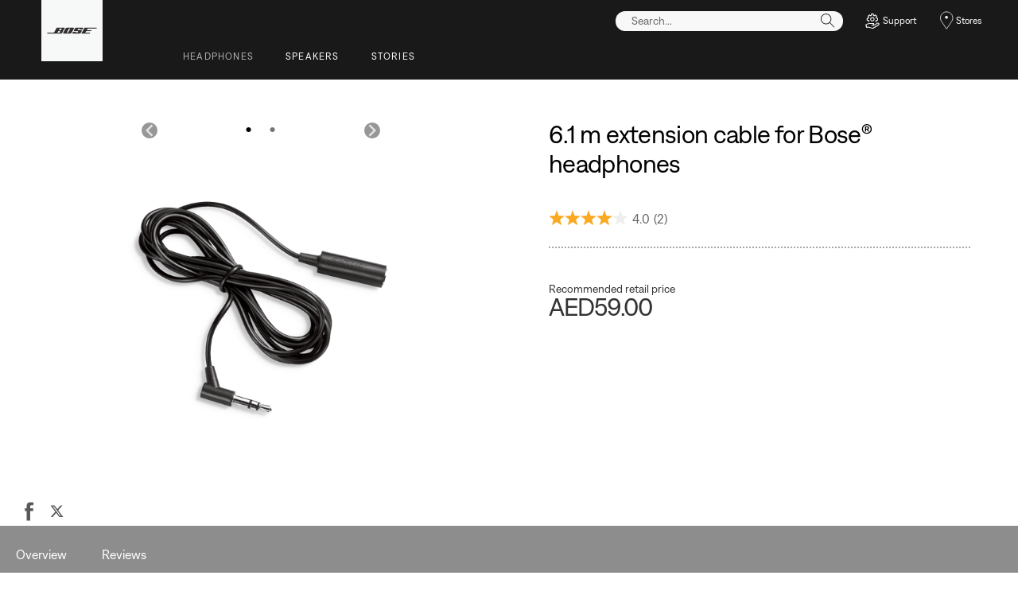

--- FILE ---
content_type: text/html;charset=utf-8
request_url: https://www.bose.ae/en_ae/products/headphones/headphone_accessories/20-extension-cable-for-bose-headphones.html
body_size: 15162
content:
<!DOCTYPE html>
<!--[if lt IE 7]>
<html class="no-js lt-ie9 lt-ie8 lt-ie7" lang="en-AE"> <![endif]-->
<!--[if IE 7]>
<html class="no-js lt-ie9 lt-ie8" lang="en-AE"> <![endif]-->
<!--[if IE 8]>
<html class="no-js lt-ie9" lang="en-AE"> <![endif]-->
<!--[if gt IE 8]><!-->
<html class="no-js" lang="en-AE"> <!--<![endif]-->
<head>
<meta charset="utf-8"/>
<meta name="viewport" content="width=device-width, initial-scale=1"/>
<meta name="keywords" content="cables,connectors,twenty,wires,20,headphones extension cable,cords,6.1 m (20 foot),6.1 m (20 foot),extension"/>
<meta name="description" content="Expand your listening area and increase your freedom of movement with this headphone cable. The 51 cm extension cable is great for laptops."/>
<script>
        (function(win, doc, style, timeout) {
            var STYLE_ID = 'at-body-style';

            function getParent() {
                return doc.getElementsByTagName('head')[0];
            }

            function addStyle(parent, id, def) {
                if (!parent) {
                    return;
                }

                var styleAdded = doc.createElement('style');

                styleAdded.id = id;
                styleAdded.innerHTML = def;
                parent.appendChild(styleAdded);
            }

            function removeStyle(parent, id) {
                if (!parent) {
                    return;
                }

                var styleRemoved = doc.getElementById(id);

                if (!styleRemoved) {
                    return;
                }

                parent.removeChild(styleRemoved);
            }

            addStyle(getParent(), STYLE_ID, style);
            setTimeout(function() {
                removeStyle(getParent(), STYLE_ID);
            }, timeout);
        }(window, document, 'body {opacity: 0 !important}', 3000));
    </script>
<link href="//static.bose.com/etc/designs/bose/consumer-products-2016/design.a504e530aa51ce091b935a7a72ff0cb2.css" rel="stylesheet" type="text/css"/>
<link rel="stylesheet" href="//static.bose.com/etc/clientlibs/bose/ecommerce/components/paypalBanner/clientlibs-b2c.58f8fac62f7633e901a6e104b8692c94.css" type="text/css">
<link rel="stylesheet" href="//static.bose.com/etc/clientlibs/bose/common/libraries/slick.c6d2e0ba728e5d77e52ffee75a0e7736.css" type="text/css">
<link rel="stylesheet" href="//static.bose.com/etc/clientlibs/bose/ecommerce/components/productImageSlider/clientlibs-b2c.7334f702b67ace9ddd35575f9b1793d4.css" type="text/css">
<link rel="stylesheet" href="//static.bose.com/etc/clientlibs/bose/common/aem-responsive-grid.fdfb6287e8742a41a386a6a6e2909bdd.css" type="text/css">
<link rel="stylesheet" href="//static.bose.com/etc/clientlibs/bose/common/components/buttonLink/clientlibs-b2c.6bd2678b29b8bb40792301269aa8fb91.css" type="text/css">
<link rel="stylesheet" href="//static.bose.com/etc.clientlibs/bose-core-components/components/list/v1/list/clientlibs.221358d26ef2c428eb3aab290ab806b0.css" type="text/css">
<link rel="stylesheet" href="//static.bose.com/etc/clientlibs/bose/common/components/imageGallery/clientlibs-b2c.1f46e7e351d7e6eca3ebf2f3dfd21b34.css" type="text/css">
<link rel="stylesheet" href="//static.bose.com/etc.clientlibs/bose/ecommerce/components/klarnaBanner/clientlibs.ff7d72555335e223f30f74dc4b3c1a38.css" type="text/css">
<link rel="stylesheet" href="//static.bose.com/etc/clientlibs/bose/common/components/backToTopButton/clientlibs-b2c.0dddf9229839be282581435b69ddaaa5.css" type="text/css">
<link rel="stylesheet" href="//static.bose.com/etc.clientlibs/bose/forms/components/select/clientlibs.4c2d262e0d8e7dec43e383739be78915.css" type="text/css">
<link rel="stylesheet" href="//static.bose.com/etc.clientlibs/bose/ecommerce/components/ratingsAndReviews/clientlibs.650e67c6a209a5431ca0369126c98c0f.css" type="text/css">
<link rel="stylesheet" href="//static.bose.com/etc.clientlibs/bose/ecommerce/components/allowedStatesInfo/clientlibs.ec651b910002e8b451a4f5b280e90674.css" type="text/css">
<link rel="stylesheet" href="//static.bose.com/etc.clientlibs/bose/ecommerce/components/productEligibility/clientlibs.f8e54669862fba15f9d83eddc3c956ce.css" type="text/css">
<link rel="stylesheet" href="//static.bose.com/etc.clientlibs/bose/ecommerce/components/ecommerceArea2/clientlibs.92acdf8342c1a513c189bf7814108107.css" type="text/css">
<script src="//static.bose.com/etc/clientlibs/bose/common/javascript-head-deps.js"></script>
<script>
    var categoryPathSegments = Bose.Utils.getCategoryPathSegments();

    Bose.DataLayer.setPageVariable("path", "https:\/\/www.bose.ae\/en_ae\/products\/headphones\/headphone_accessories\/20\u002Dextension\u002Dcable\u002Dfor\u002Dbose\u002Dheadphones.html");
    Bose.DataLayer.setPageVariable("name", "headphones_20ftcable_acc");
    Bose.DataLayer.setPageVariable("referrerUrl", document.referrer);
    Bose.DataLayer.setPageVariable("type", "productpage");
    Bose.DataLayer.setPageVariable("country", "ae");
    Bose.DataLayer.setPageVariable("countryFullEnglish", "united_arab_emirates");
    Bose.DataLayer.setPageVariable("language", "en");
    Bose.DataLayer.setPageVariable("languageFullEnglish", "english");
    Bose.DataLayer.setPageVariable("locale", "en\u002DAE");
    Bose.DataLayer.setPageVariable("RID", Bose.Utils.getParameterByName("ET_RID"));
    Bose.DataLayer.setPageVariable("CID", Bose.Utils.getParameterByName("ET_CID"));
    Bose.DataLayer.setPageVariable("formattedLocale", "en_ae");
    Bose.DataLayer.setPageVariable("dataCaptureEnabled", "false");
    Bose.DataLayer.setPageVariable('primaryCategory', categoryPathSegments[0]);
    Bose.DataLayer.setPageVariable("environment", "gdp\u002Dprod\u002Dblue");
    Bose.DataLayer.setPageVariable("isProductionMode", "true");
    Bose.DataLayer.setPageVariable("isAuthorMode", "false");
    Bose.DataLayer.setPageVariable("enableOrionCall", "");
    Bose.DataLayer.setPageVariable("hatchUrl", "https:\/\/gethatch.com\/5aeaeac846e0fb0001be1fa8\/affiliate\/52413\/json?region=");
    for (var i = 1; i < categoryPathSegments.length; i++) {
        // Skip first as it is the primary category.
        Bose.DataLayer.setPageVariable('subCategory' + i, categoryPathSegments[i]);
    }

    Bose.DataLayer.setSettingsVariable('microServiceUrl', "https:\/\/cdn.prod.gds.bose.com\/orion\/v1\/");
    Bose.DataLayer.setSettingsVariable("geolocationEnabled", "false");
    Bose.DataLayer.setSettingsVariable("ecommerceEnabled", "false");

    Bose.DataLayer.readCookies();

</script>

<script>
        Bose.DataLayer.setProductVariable("productCode", "headphones_20ftcable_acc");
        Bose.DataLayer.setProductVariable("productType", "Accessory");
        Bose.DataLayer.setDisplayProductVariable("productName", "6.1 m extension cable for Bose® headphones");
        Bose.DataLayer.setProductVariable("categories", JSON.parse("[[\x22headphones\x22,\x22headphone_accessories\x22]]"));
        Bose.DataLayer.setDisplayProductVariable("noOfReviews", "2");
        Bose.DataLayer.setDisplayProductVariable("averageRating", "4.0");
        Bose.DataLayer.setProductVariable("amounts", "59.0");
        Bose.DataLayer.setProductVariable("parentCategoryCode", "headphone_accessories");
        Bose.DataLayer.setProductVariable("selectedVariantCode", "headphones_20ftcable_acc_black");
        Bose.DataLayer.setProductVariable("skus", "309764\u002D0010");
        Bose.DataLayer.setProductVariable("variants", JSON.parse("{\x22headphones_20ftcable_acc_black\x22:{\x22categoryCode\x22:\x22headphone_accessories\x22,\x22variantCode\x22:\x22headphones_20ftcable_acc_black\x22,\x22sku\x22:\x22309764\u002D0010\x22}}"));
    </script>
<script>
        Bose.DataLayer.setProductVariable("summaryPrice", "59.0");
        Bose.DataLayer.setDisplayProductVariable("summaryPrice", "AED59.00");
        Bose.DataLayer.setDisplayProductVariable("summaryIsFromPrice", "false");
        Bose.DataLayer.setProductVariable("summaryBasePrice", "59.0");
        Bose.DataLayer.setDisplayProductVariable("summaryBasePrice", "AED59.00");
    </script>

<script src="//assets.adobedtm.com/launch-ENf50d3e16785c41448218df6189cad7e6.min.js" id="launch" async></script>
<script type="text/javascript" src="//apps.bazaarvoice.com/deployments/bose/main_site/production/en_AE/bv.js">
        </script>
<script src="//static.bose.com/etc/clientlibs/bose/common/libraries/bose-target.js"></script>
<link rel="canonical" href="https://www.bose.ae/en_ae/products/headphones/headphone_accessories/20-extension-cable-for-bose-headphones.html"/>
<!-- /* Alternate sites */ -->
<link rel="alternate" href="https://www.bose.ae/en_ae/products/headphones/headphone_accessories/20-extension-cable-for-bose-headphones.html" hreflang="en-AE"/>
<link rel="alternate" href="https://www.bose.ae/en_ae/products/headphones/headphone_accessories/20-extension-cable-for-bose-headphones.html" hreflang="x-default"/>
<script type="text/javascript">var inHeadTS = (new Date()).getTime();</script>
<link rel="icon" type="image/vnd.microsoft.icon" href="//static.bose.com/etc/designs/bose/consumer-products-2016/favicon.ico"/>
<link rel="shortcut icon" type="image/vnd.microsoft.icon" href="//static.bose.com/etc/designs/bose/consumer-products-2016/favicon.ico"/>
<title>6.1 m Extension Cable for Bose® Headphones</title>
<script type="application/ld+json">
    {
    "@context": "http://schema.org",
    "@type": "Product",
    "name": "6.1 m extension cable for Bose® headphones",
    "mpn":  "headphones_20ftcable_acc",
    "Brand": "Bose",
    "description": "Expand your listening area and increase your freedom of movement with this headphone cable. The 51 cm extension cable is great for laptops.",
    "url": "https://www.bose.ae/en_ae/products/headphones/headphone_accessories/20-extension-cable-for-bose-headphones.html",
    "mainEntityofPage": "https://www.bose.ae/en_ae/products/headphones/headphone_accessories/20-extension-cable-for-bose-headphones.html",
    "image":"https://assets.bose.com/content/dam/Bose_DAM/Web/consumer_electronics/global/accessories/headphones/20_extension_cable_for_bose_headphones/product_silo_images/qc_20ftcable_acc.psd/_jcr_content/renditions/cq5dam.web.320.320.png",
    "offers": [{"@type":"Offer","priceCurrency":"AED","price":"59.0","availability":"http://schema.org/InStock","url":"https://www.bose.ae/en_ae/products/headphones/headphone_accessories/20-extension-cable-for-bose-headphones#v=headphones_20ftcable_acc_black","sku":"309764-0010"}],
    "aggregateRating": {
    "@type": "AggregateRating",
    "ratingValue": "4.0",
    "reviewCount": "2"
	
    }
    }
    </script>
<meta property="og:type" content="product"/>
<meta property="og:title" content="6.1 m Extension Cable for Bose® Headphones"/>
<meta property="og:description" content="Expand your listening area and increase your freedom of movement with this headphone cable. The 51 cm extension cable is great for laptops."/>
<meta property="og:image" content="https://static.bose.com/etc/designs/bose/base2016/design/images/bose_logo_white_on_black.jpg"/>
<meta property="og:url" content="https://www.bose.ae/en_ae/products/headphones/headphone_accessories/20-extension-cable-for-bose-headphones.html"/>
<meta name="twitter:card" content="summary"/>
<meta name="twitter:site" content="@Bose"/>
<meta property="twitter:title" content="6.1 m Extension Cable for Bose® Headphones"/>
<meta property="twitter:description" content="Expand your listening area and increase your freedom of movement with this headphone cable. The 51 cm extension cable is great for laptops."/>
<meta property="twitter:image" content="https://static.bose.com/etc/designs/bose/base2016/design/images/bose_logo_white_on_black.jpg"/>
</head>
<body class="-fullWidth bose-body__item0 " data-tracking-event="page-impression" data-tracking-info='{&#34;name&#34;:&#34;headphones_20ftcable_acc&#34;,&#34;type&#34;:&#34;productpage&#34;,&#34;country&#34;:&#34;united_arab_emirates&#34;,&#34;environment&#34;:&#34;gdp-prod-blue&#34;,&#34;language&#34;:&#34;english&#34;}'>
<a name="top"></a>
<header class="bose-headercontainer -fullWidth -pushDownContent">
<!-- start: bose-header -->
<div class="bose-infoBar2016 bose-infoBar2016--cookie bose-infoBar2016--fixedBottom bose-infoBar2016--closeable" data-privacy-max-clicks="0" data-privacy-initial="p=NONE;t=1" data-privacy-consent="p=NONE;t=1" data-privacy-enabled="false" data-privacy-reset-date="2018-09-27T17:00:00.000+02:00">
<div class="bose-infoBar2016__container">
<input type="hidden" class="checkForResetDate"/>
<div class="bose-infoBar2016__message"><p>By continuing to use this site, you accept our use of cookies and other online technology to send you targeted advertisements, for social media, for data analytics and to better understand your use of our website. <a class="bose-link" href="/en_ae/legal/cookie_policy.html" target="_self">Click here for more information on the types of cookies we use and how to change your cookie settings</a>.</p>
</div>
<div class="bose-infoBar2016__closeArea">
<a aria-label="close" class="bose-infoBar2016__closeAreaIcon" title="close">&nbsp;</a>
</div>
</div>
</div>
<div class="gigya-account-lock-message hide" data-value="Account temporarily locked out. Please reset your password."> </div>
<div class="bose-header2016 -pushDownContent ">
<div class="bose-header2016__container ">
<button class="bose-header2016__hamburger  bose-hamburger" type="button" data-open-menu="Open menu" data-close-menu="Close menu" aria-label="Open menu" aria-expanded="false">
<span class="bose-hamburger__icon"></span>
</button>
<div class="bose-header2016__logocontainer">
<a itemprop="url" href="#mainContent" title="Skip to content" class="bose-header2016__skiplinks">Skip to content</a>
<a itemprop="url" href="/en_ae/index.html" title="Bose" class="bose-header2016__logo bose-logo">
<img src="//static.bose.com/etc/designs/bose/consumer-products-2016/design/images/bose_logo.png" alt="Bose" class="bose-logo__desktop"/>
<img src="//static.bose.com/etc/designs/bose/consumer-products-2016/design/images/bose_mobile_logo.png" alt="Bose" class="bose-logo__mobile"/>
</a>
</div>
<div class="bose-header2016__flexwrapper">
<div class="bose-header2016__navcontainer">
<div class="bose-header2016__servicebar -rightSpacing">
<div class="bose-serviceBar2016">
<div class="bose-serviceBar2016__container bose-serviceBar2016__containerNewVar">
<a aria-label="Search" class="bose-serviceBar2016__search bose-serviceBar2016__item bose-serviceBar2016__itemNewVar bose-serviceBar2016__iconNewVar bose-serviceBar2016__icon bose-serviceBar2016__icon--search" title="Search" data-open-button="true" href="javascript:;">
</a>
<div class="bose-serviceBar2016__item bose-serviceBar2016__itemNewVar bose-header2016__search">
<div class="header-container" data-search-url="https://cdn.gds.bose.com/product-catalog/v1/search/channels/website_ce_uae/catalogs/consumer_b2c_categories/en?term=" data-direct-hits-response="{&#34;directHits&#34;:{}}" data-channel="website_ce_uae" data-language="en_AE" data-catalog="consumer_b2c_categories" data-search-results-path="/content/consumer_electronics/b2c_catalog/worldwide/websites/en_ae/index/search.search.html" data-product-catalog-host="https://cdn.gds.bose.com/product-catalog/v1" data-hide-stock-status="true">
<div class="header-search-modal not-focused">
<div class="header-search-modal-header">
<div class="header-search-modal-header-closebutton add-transition">
<i class="bose-icon bose-icon--close"></i>
</div>
<form class="header-search-modal-header-searchbar-form add-transition" onsubmit="document.querySelector('.all-results-container').click();return false;">
<button class="header-search-modal-header-searchbutton add-transition" type="button" aria-label="Search">
Search
</button>
<div class="header-search-modal-header-searchbar margin add-transition">
<div class="search-not-focus-placeholder add-transition" tabindex="0"><label class="search-not-focus-placeholder-text">Search...</label></div>
<div class="search-icon-container" tabindex="0" aria-label="Search"><i class="bose-icon bose-icon--search"> </i></div>
<input class="header-search-modal-header-searchbar-input" placeholder="Search..." type="search" role="combobox" aria-label="Search" aria-expanded="false"/>
<button class="header-search-modal-header-searchbar-clearbutton" aria-label="Clear" type="button">
<svg xmlns="http://www.w3.org/2000/svg" xmlns:xlink="http://www.w3.org/1999/xlink" width="26" height="26" viewBox="0 0 26 26">
<defs>
<clipPath id="clip-path">
<rect id="Rectangle_911" data-name="Rectangle 911" width="26" height="26" transform="translate(249.039 15)" fill="#fff" stroke="#707070" stroke-width="1"/>
</clipPath>
</defs>
<g id="clear_icon" data-name="clear icon" transform="translate(-249.039 -15)" clip-path="url(#clip-path)">
<g id="backspace" transform="translate(249.039 15)">
<g id="CONTAINER">
<rect id="Rectangle_912" data-name="Rectangle 912" width="26" height="26" fill="none"/>
</g>
<g id="icons_outline">
<g id="Group_771" data-name="Group 771">
<path id="Path_3018" data-name="Path 3018" d="M20.023,18.961H9.6a1.611,1.611,0,0,1-1.149-.477L3.028,12.995,8.467,7.517a1.616,1.616,0,0,1,1.151-.478H20.04a1.629,1.629,0,0,1,1.627,1.627v8.667A1.637,1.637,0,0,1,20.023,18.961ZM4.553,13,9.22,17.721a.533.533,0,0,0,.381.157H20.023a.56.56,0,0,0,.56-.544V8.667a.545.545,0,0,0-.544-.544H9.617a.543.543,0,0,0-.383.159Z"/>
<rect id="Rectangle_913" data-name="Rectangle 913" width="7.66" height="1.083" transform="translate(11.531 15.286) rotate(-45)"/>
<rect id="Rectangle_914" data-name="Rectangle 914" width="1.083" height="7.66" transform="translate(11.531 10.635) rotate(-45)"/>
</g>
</g>
</g>
</g>
</svg>
</button>
</div>
</form>
</div>
<div class="header-search-result add-transition">
<div class="header-search-loading d-none">
<div class="loading"></div>
</div>
<div class="header-search-quicklinks">
<p class="header-search-quicklinks-sectiontitle" aria-label="QUICK LINKS">
QUICK LINKS
</p>
<div class="header-search-quicklink-sly">
<a class="header-search-quicklink" role="option" tabindex="-1" href="/content/consumer_electronics/b2c_catalog/worldwide/websites/en_ae/product/qc_earbuds_ii.html" title="Bose QuietComfort® Earbuds II">Bose QuietComfort® Earbuds II</a>
<a class="header-search-quicklink" role="option" tabindex="-1" href="/en_ae/products/headphones/noise_cancelling_headphones/noise-cancelling-headphones-700.html" title="Noise Cancelling Headphones 700">Noise Cancelling Headphones 700</a>
<a class="header-search-quicklink" role="option" tabindex="-1" href="/content/consumer_electronics/b2c_catalog/worldwide/websites/en_ae/product/bose_smart_soundbar_900.html" title="Bose Smart Soundbar 900">Bose Smart Soundbar 900</a>
<a class="header-search-quicklink" role="option" tabindex="-1" href="/content/consumer_electronics/b2c_catalog/worldwide/websites/en_ae/product/sport_earbuds.html" title="Bose Sport Earbuds">Bose Sport Earbuds</a>
<a class="header-search-quicklink" role="option" tabindex="-1" href="/content/consumer_electronics/b2c_catalog/worldwide/websites/en_ae/product/qc35_ii.html" title="QuietComfort 35 wireless headphones II">QuietComfort 35 wireless headphones II</a>
</div>
</div>
<div class="header-search-body d-none">
<div class="header-search-body-main">
<div class="header-search-suggestions">
<p class="header-search-quicklinks-sectiontitle" aria-label="Suggestions">
Suggestions
</p>
<div class="header-search-suggestions-body"></div>
</div>
<div class="header-search-topresults">
<p class="header-search-quicklinks-sectiontitle" aria-label="Top results">
Top results
</p>
<div class="header-search-topresults-body"></div>
</div>
<div class="header-search-relatedcontent">
<p class="header-search-quicklinks-sectiontitle" aria-label="Related content">
Related content
</p>
<div class="header-search-relatedcontent-body"></div>
</div>
</div>
<div class="header-search-footer">
<div class="pill-container">
<button class="header-search-footer-categorypill" data-category="products">
<span class="header-search-footer-categorypill-label">Products</span>
</button>
<button class="header-search-footer-categorypill" data-category="accessories">
<span class="header-search-footer-categorypill-label">Accessories</span>
</button>
</div>
<div class="all-results-container">
<button class="header-search-footer-allresults">
All results
</button>
<span class="bif-long-arrow-left-container">
<svg xmlns="http://www.w3.org/2000/svg" width="16" height="10" viewBox="0 0 16 10" style="height: 31px;width: 20px;">
<path class="a" d="M5,16,0,10.516l.81-.888,3.619,3.967V0H5.577V13.595L9.19,9.634l.81.888Z" transform="translate(0 10) rotate(-90)"></path>
</svg>
</span>
</div>
</div>
</div>
</div>
</div>
</div>
<script type="application/ld+json">
            {
                "@context": "http://schema.org",
                "@type": "WebSite",
                "url": "https://www.bose.ae/en_ae/products/headphones/headphone_accessories/20-extension-cable-for-bose-headphones.html",
                "potentialAction": {
                    "@type": "SearchAction",
                    "target": "https://www.bose.ae/en_ae/search.search.html?&query={query}",
                    "query-input": "required name=query"
                }
            }
        </script>
<div class="bose-header2016__cancelButton">
<a href="#" role="button">Cancel</a>
</div>
</div>
<input type="hidden" value="false" id="bose-serviceBar2016__contactPro"/>
<span class="bose-searchIcon hide js-bose-searchIcon" type="button" data-open-menu="Open menu" data-close-menu="Close menu" aria-label="Open menu" aria-expanded="false"></span>
<div class="bose-serviceBar2016__custom bose-serviceBar2016__item bose-serviceBar2016__itemNewVar">
<a class="bose-serviceBar2016__item bose-serviceBar2016__itemNewVar bose-serviceBar2016__custom--navContent" href="/en_ae/support.html" target="_self" aria-expanded="false" data-tracking-event='navigation-click' data-tracking-info='{"name":"support","category":"support","type":"header"}' title="Support">
<img class="bose-serviceBar2016__custom--navContent-icon" src="//assets.bose.com/content/dam/Bose_DAM/Web/consumer_electronics/global/icons/support_f8f8f8.svg" alt="Support icon"/>
<span class="bose-serviceBar2016__custom--navContent-text">Support</span>
</a>
<div class="bose-serviceBar2016__custom--subnav">
<a class="bose-serviceBar2016__custom--subnav-items" tabindex="-1" data-tracking-event='navigation-click' data-tracking-info='{"name":"support","category":"","type":"header"}' href="/en_ae/support.html" target="_self" title="Support home">Support home</a>
<a class="bose-serviceBar2016__custom--subnav-items" tabindex="-1" data-tracking-event='navigation-click' data-tracking-info='{"name":"support","category":"","type":"header"}' href="/en_ae/support.html" target="_self" title="Troubleshooting">Troubleshooting</a>
<a class="bose-serviceBar2016__custom--subnav-items" tabindex="-1" data-tracking-event='navigation-click' data-tracking-info='{"name":"product_registration","category":"","type":"header"}' href="/en_ae/support/product_registration.html" target="_self" title="Product registration">Product registration</a>
</div>
</div>
<a class="bose-serviceBar2016__item bose-serviceBar2016__itemNewVar bose-serviceBar2016__icon bose-serviceBar2016__iconNewVar bose-serviceBar2016__icon--location bose-serviceBar2016__icon--visible" href="/en_ae/store_locator.html">
Stores
</a>
</div>
</div>
</div>
<div class="bose-header2016__topnav bose-header__navBar--spacing">

<div class="bose-navBar2016" lpos="TopNavigation">
<ul class="bose-navBar2016__items">
<li class="bose-navBar2016__item   bose-navBar2016__menuItem--0">
<a aria-expanded="false" data-tracking-event='navigation-click' data-tracking-info='{"name":"headphones","category":"headphones","type":"header"}' href="/en_ae/products/headphones.html" target="_self" class="bose-navBar2016__btn" title="Headphones">
<span class="bose-navBar2016__btnText">Headphones</span>
</a>
<div class="bose-navBar2016__itemFoldout bose-navBarFoldout2016 bose-navBarFoldout2016" data-tracking-event='navigation-impression' data-tracking-info='{"category":"headphones","type":"header"}'>
<div class="bose-navBarFoldout2016__menuitemsWrapper">
<div class="bose-navBarFoldout2016__menuitemsWrapper__inner parent" lpos="SubNavigation">
<ul class="bose-navBarFoldout2016__menuitems   parent">
<li class="bose-navBarFoldout2016__menuitem ">
<a data-tracking-event='navigation-click' data-tracking-info='{"name":"headphones","category":"headphones","type":"header"}' href="/en_ae/shop_all/headphones/headphones.html" target="_self" title="Shop all
" tabindex="-1">
<span class="bose-navBarFoldout2016__menuitemLabel ">Shop all
</span>
</a>
</li>
<li class="bose-navBarFoldout2016__menuitem ">
<a data-tracking-event='navigation-click' data-tracking-info='{"name":"new","category":"headphones","type":"header"}' href="/en_ae/shop_all/shop_all_products/new.html" target="_self" title="New" tabindex="-1">
<span class="bose-navBarFoldout2016__menuitemLabel ">New</span>
</a>
</li>
</ul>
<ul class="bose-navBarFoldout2016__menuitems  parent">
<li class="bose-navBarFoldout2016__menuitem ">
<a data-tracking-event='navigation-click' data-tracking-info='{"name":"noise_cancelling_headphones","category":"headphones","type":"header"}' href="/en_ae/products/headphones/noise_cancelling_headphones.html" target="_self" title="Noise cancelling" tabindex="-1">
<span class="bose-navBarFoldout2016__menuitemLabel ">Noise cancelling</span>
</a>
</li>
<li class="bose-navBarFoldout2016__menuitem ">
<a data-tracking-event='navigation-click' data-tracking-info='{"name":"wireless_headphones","category":"headphones","type":"header"}' href="/en_ae/products/headphones/wireless_headphones.html" target="_self" title="Wireless" tabindex="-1">
<span class="bose-navBarFoldout2016__menuitemLabel ">Wireless</span>
</a>
</li>
<li class="bose-navBarFoldout2016__menuitem ">
<a data-tracking-event='navigation-click' data-tracking-info='{"name":"earbuds","category":"headphones","type":"header"}' href="/en_ae/products/headphones/earbuds.html" target="_self" title="Earbuds" tabindex="-1">
<span class="bose-navBarFoldout2016__menuitemLabel ">Earbuds</span>
</a>
</li>
</ul>
<ul class="bose-navBarFoldout2016__menuitems  parent">
<li class="bose-navBarFoldout2016__menuitem ">
<a data-tracking-event='navigation-click' data-tracking-info='{"name":"bose_open_earbuds","category":"headphones","type":"header"}' href="/en_ae/products/headphones/bose_open_earbuds.html" target="_self" title="Open Earbuds" tabindex="-1">
<span class="bose-navBarFoldout2016__menuitemLabel ">Open Earbuds</span>
</a>
</li>
<li class="bose-navBarFoldout2016__menuitem ">
<a data-tracking-event='navigation-click' data-tracking-info='{"name":"headphone_accessories","category":"headphones","type":"header"}' href="/en_ae/products/headphones/headphone_accessories.html" target="_self" title="Accessories" tabindex="-1">
<span class="bose-navBarFoldout2016__menuitemLabel ">Accessories</span>
</a>
</li>
</ul>
</div>
</div>
</div>
</li>
<li class="bose-navBar2016__item   bose-navBar2016__menuItem--1">
<a aria-expanded="false" data-tracking-event='navigation-click' data-tracking-info='{"name":"speakers_old1","category":"speakers_old1","type":"header"}' href="/en_ae/products/speakers.html" target="_self" class="bose-navBar2016__btn" title="Speakers">
<span class="bose-navBar2016__btnText">Speakers</span>
</a>
<div class="bose-navBar2016__itemFoldout bose-navBarFoldout2016 bose-navBarFoldout2016" data-tracking-event='navigation-impression' data-tracking-info='{"category":"speakers_old1","type":"header"}'>
<div class="bose-navBarFoldout2016__menuitemsWrapper">
<div class="bose-navBarFoldout2016__menuitemsWrapper__inner parent" lpos="SubNavigation">
<ul class="bose-navBarFoldout2016__menuitems   parent">
<li class="bose-navBarFoldout2016__menuitem ">
<a data-tracking-event='navigation-click' data-tracking-info='{"name":"speakers","category":"speakers_old1","type":"header"}' href="/en_ae/shop_all/speakers/speakers.html" target="_self" title="Shop all
" tabindex="-1">
<span class="bose-navBarFoldout2016__menuitemLabel ">Shop all
</span>
</a>
</li>
<li class="bose-navBarFoldout2016__menuitem ">
<a data-tracking-event='navigation-click' data-tracking-info='{"name":"new","category":"speakers_old1","type":"header"}' href="/en_ae/shop_all/shop_all_products/new.html" target="_self" title="New" tabindex="-1">
<span class="bose-navBarFoldout2016__menuitemLabel ">New</span>
</a>
</li>
</ul>
<ul class="bose-navBarFoldout2016__menuitems  parent">
<li class="bose-navBarFoldout2016__menuitem ">
<a data-tracking-event='navigation-click' data-tracking-info='{"name":"portable_speakers","category":"speakers_old1","type":"header"}' href="/en_ae/products/speakers/portable_speakers.html" target="_self" title="Portable Bluetooth" tabindex="-1">
<span class="bose-navBarFoldout2016__menuitemLabel ">Portable Bluetooth</span>
</a>
</li>
<li class="bose-navBarFoldout2016__menuitem ">
<a data-tracking-event='navigation-click' data-tracking-info='{"name":"smart_home","category":"speakers_old1","type":"header"}' href="/en_ae/products/speakers/smart_home.html" target="_self" title="Smart home" tabindex="-1">
<span class="bose-navBarFoldout2016__menuitemLabel ">Smart home</span>
</a>
</li>
<li class="bose-navBarFoldout2016__menuitem ">
<a data-tracking-event='navigation-click' data-tracking-info='{"name":"home_theater","category":"speakers_old1","type":"header"}' href="/en_ae/products/speakers/home_theater.html" target="_self" title="Home cinema" tabindex="-1">
<span class="bose-navBarFoldout2016__menuitemLabel ">Home cinema</span>
</a>
</li>
<li class="bose-navBarFoldout2016__menuitem ">
<a data-tracking-event='navigation-click' data-tracking-info='{"name":"soundbars","category":"speakers_old1","type":"header"}' href="/en_ae/products/speakers/soundbars.html" target="_self" title="Soundbars" tabindex="-1">
<span class="bose-navBarFoldout2016__menuitemLabel ">Soundbars</span>
</a>
</li>
</ul>
<ul class="bose-navBarFoldout2016__menuitems  parent">
<li class="bose-navBarFoldout2016__menuitem ">
<a data-tracking-event='navigation-click' data-tracking-info='{"name":"amplifiers","category":"speakers_old1","type":"header"}' href="/en_ae/products/speakers/amplifiers.html" target="_self" title="Amplifiers" tabindex="-1">
<span class="bose-navBarFoldout2016__menuitemLabel ">Amplifiers</span>
</a>
</li>
<li class="bose-navBarFoldout2016__menuitem ">
<a data-tracking-event='navigation-click' data-tracking-info='{"name":"stereo_speakers","category":"speakers_old1","type":"header"}' href="/en_ae/products/speakers/stereo_speakers.html" target="_self" title="Stereo" tabindex="-1">
<span class="bose-navBarFoldout2016__menuitemLabel ">Stereo</span>
</a>
</li>
<li class="bose-navBarFoldout2016__menuitem ">
<a data-tracking-event='navigation-click' data-tracking-info='{"name":"portable_pa_speakers","category":"speakers_old1","type":"header"}' href="/en_ae/products/speakers/portable_pa_speakers.html" target="_self" title="Portable PA" tabindex="-1">
<span class="bose-navBarFoldout2016__menuitemLabel ">Portable PA</span>
</a>
</li>
<li class="bose-navBarFoldout2016__menuitem ">
<a data-tracking-event='navigation-click' data-tracking-info='{"name":"speaker_accessories","category":"speakers_old1","type":"header"}' href="/en_ae/products/speakers/speaker_accessories.html" target="_self" title="Accessories" tabindex="-1">
<span class="bose-navBarFoldout2016__menuitemLabel ">Accessories</span>
</a>
</li>
</ul>
</div>
</div>
</div>
</li>
<li class="bose-navBar2016__item  -noChildren bose-navBar2016__menuItem--2">
<a data-tracking-event='navigation-click' data-tracking-info='{"name":"better_with_bose","category":"better_with_bose","type":"header"}' href="/en_ae/better_with_bose.html" target="_self" class="bose-navBar2016__btn" title="Stories">
<span class="bose-navBar2016__btnText">Stories</span>
</a>
</li>
</ul>
<!-- Seperated Account widget starts.-->
<!-- Seperated Account widget ends-->
<!-- Wishlist starts-->
<!-- Wishlist ends-->
<!-- Generic type -->
<div class="bose-serviceBar2016__custom bose-serviceBar2016__item bose-serviceBar2016__itemNewVar" tabindex="0">
<a class="bose-serviceBar2016__item bose-serviceBar2016__itemNewVar bose-serviceBar2016__custom--navContent bose-serviceBar2016__custom--mobile bose-navBar2016__customPlus -open" data-tracking-event="button-click" data-tracking-info='{"placement":"right","name":"Support","targetpath":"/content/consumer_electronics_support/b2c/worldwide/websites/en_ae/index/support.html"}'>
<img class="bose-serviceBar2016__custom--navContent-icon" src="//assets.bose.com/content/dam/Bose_DAM/Web/consumer_electronics/global/icons/support_f8f8f8.svg"/>
<span class="bose-serviceBar2016__custom--navContent-text">Support</span>
</a>
<div class="bose-serviceBar2016__custom--subnav">
<a class="bose-serviceBar2016__custom--subnav-items" data-tracking-event="button-click" data-tracking-info='{"placement":"right","name":"Support home","targetpath":"/content/consumer_electronics_support/b2c/worldwide/websites/en_ae/index/support.html"}' href="/en_ae/support.html" target="_self">Support home</a>
<a class="bose-serviceBar2016__custom--subnav-items" data-tracking-event="button-click" data-tracking-info='{"placement":"right","name":"Troubleshooting","targetpath":"/content/consumer_electronics_support/b2c/worldwide/websites/en_ae/index/support.html"}' href="/en_ae/support.html" target="_self">Troubleshooting</a>
<a class="bose-serviceBar2016__custom--subnav-items" data-tracking-event="button-click" data-tracking-info='{"placement":"right","name":"Product registration","targetpath":"/content/consumer_electronics_support/b2c/worldwide/websites/en_ae/index/support/product_registration.html"}' href="/en_ae/support/product_registration.html" target="_self">Product registration</a>
</div>
</div>
<!-- Generic type ends-->
<!-- Seperated Account widget starts.-->
<!-- Seperated Account widget ends-->
<!-- Stores with Contact us disabled -->
<a class="bose-navBar2016__icon bose-navBar2016__btn" href="/en_ae/store_locator.html"><span class="bose-navBar2016__textLabel">Stores</span><span class="bose-screenReaderText"></span>
</a>
<!-- Wishlist starts-->
<!-- Wishlist ends-->
</div>
</div>
</div>
</div>
<a name="mainContent" id="mainContent" aria-hidden="true" class="bose-header2016__mainContentAnchor"></a>
</div>
</div>
</header>
<main class="-fullWidth">
<div data-commerce="{&#34;productstatus&#34;:&#34;&#34;,&#34;mainproduct&#34;:&#34;headphones_20ftcable_acc&#34;,&#34;color&#34;:&#34;black&#34;,&#34;type&#34;:&#34;Accessory&#34;,&#34;list&#34;:&#34;productpage&#34;,&#34;name&#34;:&#34;headphones_20ftcable_acc_black&#34;,&#34;category&#34;:&#34;headphone_accessories&#34;,&#34;sku&#34;:&#34;309764-0010&#34;}" data-tracking-info="{&#34;name&#34;:&#34;headphones_20ftcable_acc_black&#34;}" class="productpage-tracking-analytics"></div>
<div class="parent bose-productPage">
<div class="ecommerceArea"><a id="142AADC68A02592A42881DC4B2315B7D"></a>
<a name="EcommerceArea" title=""></a>
<div class="bose-ecommerceArea parent js-ecommerceArea  " data-online-reselling-enabled="true">
<div class="bose-ecommerceArea__container" itemscope itemtype="http://schema.org/Product">
<meta itemprop="name" content="productname_headphones_20ftcable_acc"/>
<div>
<div class="bose-ecommerceArea__topArea">
<div class="productStatus">
<div class="bose-productStatus bose-productStatus--hide  " data-product-code="headphones_20ftcable_acc" data-status-productcodemapping="{}">
<div aria-hidden="true" class="bose-productStatus__container js-productStatusContainer"></div>
<div class="bose-screenReaderText"><span></span> 6.1 m headphone cable</div>
</div>
</div>
</div>
<div class="bose-ecommerceArea__mediaArea js-ecommerceArea-mediaArea grid-6 grid-medium-6 grid-small-12">
<div class="productImageSlider">
<div class="bose-productImageSlider hide">
<div class="slider-nav"></div>
<div id="bose-productImageSliderContainer" class="bose-productImageSliderContainer" data-default-variant-code="headphones_20ftcable_acc_black" data-product-code="headphones_20ftcable_acc">
<div data-tracking-event="button-impression" data-tracking-info="{&#34;name&#34;:&#34;clickthrough&#34;,&#34;placement&#34;:&#34;left&#34;}" class=" headphones_20ftcable_acc_black " itemscope itemtype="http://schema.org/ImageObject">
<meta itemprop="name" content="20&#39; extension cable for Bose® headphones"/>
<img data-tracking-event="button-click" data-tracking-info="{&#34;name&#34;:&#34;clickthrough&#34;,&#34;placement&#34;:&#34;left&#34;}" class="bose-zoom lazyload" alt="20&#39; extension cable for Bose® headphones" data-sizes="auto" data-zoom-image="//assets.bose.com/content/dam/Bose_DAM/Web/consumer_electronics/global/accessories/headphones/20_extension_cable_for_bose_headphones/product_silo_images/qc_20ftcable_acc.psd/jcr:content/renditions/cq5dam.web.1000.1000.png" itemprop="contentURL" data-srcset="//assets.bose.com/content/dam/Bose_DAM/Web/consumer_electronics/global/accessories/headphones/20_extension_cable_for_bose_headphones/product_silo_images/qc_20ftcable_acc.psd/jcr:content/renditions/cq5dam.web.320.320.png 320w, //assets.bose.com/content/dam/Bose_DAM/Web/consumer_electronics/global/accessories/headphones/20_extension_cable_for_bose_headphones/product_silo_images/qc_20ftcable_acc.psd/jcr:content/renditions/cq5dam.web.600.600.png 600w, //assets.bose.com/content/dam/Bose_DAM/Web/consumer_electronics/global/accessories/headphones/20_extension_cable_for_bose_headphones/product_silo_images/qc_20ftcable_acc.psd/jcr:content/renditions/cq5dam.web.1000.1000.png 1000w"/>
</div>
<div data-tracking-event="button-impression" data-tracking-info="{&#34;name&#34;:&#34;clickthrough&#34;,&#34;placement&#34;:&#34;left&#34;}" class=" headphones_20ftcable_acc_black " itemscope itemtype="http://schema.org/ImageObject">
<meta itemprop="name" content="20&#39; extension cable for Bose® headphones"/>
<img data-tracking-event="button-click" data-tracking-info="{&#34;name&#34;:&#34;clickthrough&#34;,&#34;placement&#34;:&#34;left&#34;}" class="bose-zoom lazyload" data-sizes="auto" data-zoom-image="//assets.bose.com/content/dam/Bose_DAM/Web/consumer_electronics/global/accessories/headphones/20_extension_cable_for_bose_headphones/product_silo_images/qc_20ftcable_acc.psd/jcr:content/renditions/cq5dam.web.1000.1000.png" itemprop="contentURL" data-srcset="//assets.bose.com/content/dam/Bose_DAM/Web/consumer_electronics/global/accessories/headphones/20_extension_cable_for_bose_headphones/product_silo_images/qc_20ftcable_acc.psd/jcr:content/renditions/cq5dam.web.320.320.png 320w, //assets.bose.com/content/dam/Bose_DAM/Web/consumer_electronics/global/accessories/headphones/20_extension_cable_for_bose_headphones/product_silo_images/qc_20ftcable_acc.psd/jcr:content/renditions/cq5dam.web.600.600.png 600w, //assets.bose.com/content/dam/Bose_DAM/Web/consumer_electronics/global/accessories/headphones/20_extension_cable_for_bose_headphones/product_silo_images/qc_20ftcable_acc.psd/jcr:content/renditions/cq5dam.web.1000.1000.png 1000w"/>
</div>
</div>
</div>
<div class="pswp bose-photoswipe" tabindex="-1" role="dialog" aria-hidden="true">
<div class="pswp__bg bose-photoswipe__bg"></div>
<div class="pswp__scroll-wrap">
<div class="pswp__container">
<div class="pswp__item"></div>
<div class="pswp__item"></div>
<div class="pswp__item"></div>
</div>
<div class="pswp__ui pswp__ui--hidden">
<div class="pswp__top-bar bose-photoswipe__top">
<div class="pswp__counter"></div>
<button type="button" class="pswp__button pswp__button--close" title="Close (Esc)"></button>
<button type="button" class="pswp__button pswp__button--share" title="Share"></button>
<button type="button" class="pswp__button pswp__button--fs" title="Toggle fullscreen"></button>
<button type="button" class="pswp__button pswp__button--zoom" title="Zoom in/out"></button>
<div class="pswp__preloader">
<div class="pswp__preloader__icn">
<div class="pswp__preloader__cut">
<div class="pswp__preloader__donut"></div>
</div>
</div>
</div>
</div>
<div class="pswp__share-modal pswp__share-modal--hidden pswp__single-tap">
<div class="pswp__share-tooltip"></div>
</div>
<button type="button" class="pswp__button pswp__button--arrow--left bose-photoswipe__arrow" title="Previous (arrow left)">
</button>
<button type="button" class="pswp__button pswp__button--arrow--right bose-photoswipe__arrow" title="Next (arrow right)">
</button>
<div class="pswp__caption">
<div class="pswp__caption__center"></div>
</div>
</div>
</div>
</div>
</div>
<div class="socialMedia">
<div class="bose-socialMedia  bose-socialMedia--verticallyStacked ">
<a class="bose-socialMedia__icon js-socialMedia__facebook customShare bose-icon bose-icon--facebook -light " href="https://www.facebook.com/sharer/sharer.php?u=/en_ae/products/headphones/headphone_accessories/20-extension-cable-for-bose-headphones.html" title="Bose Facebook" target="_blank" rel="noopener noreferrer">
<span class="bose-screenReaderText">Bose Facebook</span>
</a>
<a class="bose-socialMedia__icon bose-icon bose-icon--twitter customShare -light" href="http://twitter.com/share?text=6.1%C2%A0m+extension+cable+for+Bose%C2%AE+headphones&url=/en_ae/products/headphones/headphone_accessories/20-extension-cable-for-bose-headphones.html" title="Bose Twitter" target="_blank" rel="noopener noreferrer">
<span class="bose-screenReaderText">Bose Twitter</span>
</a>
<div class="bose-socialMedia__shortenData" data-shortURL="" data-shortenserviceurl="https://api-s.bose.com/shorten" data-shortenservicedatatype="json"></div>
</div>
</div>
</div>
<div itemprop="offers" itemscope itemtype="http://schema.org/Offer" class="bose-ecommerceArea__ctaArea js-ecommerceArea-ctaArea grid-6 grid-medium-6 grid-small-12">
<div class="productTitle">
<h1 class="bose-title bose-title--product ">
6.1 m extension cable for Bose® headphones
</h1>
</div>
<div class="productRatings"><a id="C62F3ABF92F5A902C1CF386FB8691D6B"></a>
<div class="bose-productRatings " data-ratingsurl="/en_ae/products/headphones/headphone_accessories/20-extension-cable-for-bose-headphones.html#ProductTabs_tab999">
<a class="bose-productRatings__container js-bose-productRatings__container " href="#ProductTabs_tab999">
<div data-code="headphones_20ftcable_acc" itemprop="ratingValue" class="bose-inlineRatings bose-productRatings__container__ratings" aria-label="Rated 4.0 out of 5 stars by 2 customers.  in-page link to customer reviews">
<span class="bose-inlineRatings__star "></span>
<span class="bose-inlineRatings__star "></span>
<span class="bose-inlineRatings__star "></span>
<span class="bose-inlineRatings__star "></span>
<span class="bose-inlineRatings__star -empty"></span>
<span class="bose-inlineRatings__text" aria-hidden="true">4.0</span>
<span class="bose-inlineRatings__text" itemprop="reviewCount" aria-hidden="true">(2)</span>
</div>
</a>
</div>
</div>
<div class="colorSelector">
<div class="bose-colorSelectorContainer">
<hr class="bose-colorSelectorContainer__toprule"/>
<div class="js-variantSelector
                    bose-colorSelector js-colorSelector
                    
                    
                    js-colorSelector-productPageSelector -productPageSelector" data-multi-dimensional="false" data-product-code="headphones_20ftcable_acc">
<ul class="bose-colorSelector__ecommerceBlockColorList js-colorSelector-list">
<li class="bose-bopisEnabledStatus">
<a class="bose-colorSelector__colorItem
                              bose-colorItem
                              bose-colorItem--ecommerceBlock
                              bose-colorItem--selected" href="javascript:;" title="Black" data-variant-code="headphones_20ftcable_acc_black" data-variant-path="/var/commerce/products/categories/consumer_b2c_categories/Current/Online/website_ce_uae/headphones/headphone_accessories/20-extension-cable-for-bose-headphones/headphones_20ftcable_acc_black" data-variant-image="//assets.bose.com/content/dam/Bose_DAM/Web/consumer_electronics/global/accessories/headphones/20_extension_cable_for_bose_headphones/product_silo_images/qc_20ftcable_acc.psd/jcr:content/renditions/cq5dam.web.320.320.png">
<span class="bose-colorItem__colorField" style="background-color: #000000;">
<span class="bose-bopisEnabledStatus">false</span>
<span class="bose-screenReaderText">Black</span>
</span>
</a>
</li>
</ul>
<input type="hidden" name=":product-variantCode" value="headphones_20ftcable_acc_black"/>
<input type="hidden" name=":product-path" value="/var/commerce/products/categories/consumer_b2c_categories/Current/Online/website_ce_uae/headphones/headphone_accessories/20-extension-cable-for-bose-headphones/headphones_20ftcable_acc_black"/>
<input type="hidden" name=":incentive-variantCode" value=""/>
</div>
</div>
</div>
<div class="productPromotion">




    
        

    
    
    

    
    


</div>
<div class="productPrice">
<div class="bose-price  " data-product-code="headphones_20ftcable_acc" data-price-productcodemapping="{&quot;headphones_20ftcable_acc_black&quot;:{&quot;originalPrice&quot;:&quot;AED59.00&quot;,&quot;originalPriceValue&quot;:59.0,&quot;monthlyRate&quot;:&quot;AED9.84&quot;,&quot;currencyIso&quot;:&quot;AED&quot;,&quot;net&quot;:false,&quot;userGroup&quot;:&quot;UAEB2CPriceGroup&quot;,&quot;showPromotionalPrice&quot;:false,&quot;empty&quot;:false}}">
<div class="bose-price__rrpMsg bose-price__rrpMsg--visible">Recommended retail price</div>
<div class="bose-screenReaderText">Current Price AED59.00</div>
<div class="bose-price__price bose-price__price--productPage" itemprop="price" content="AED59.00" aria-hidden="true" data-price="15.94">AED59.00</div>
</div>
<script>
        var _priceList = JSON.parse("{\x22headphones_20ftcable_acc_black\x22:\x2259.0\x22}");
        for(var variant in _priceList) {
            if(_priceList.hasOwnProperty(variant)) {
                Bose.DataLayer.setAttribute("Product", "variants", variant, "price", _priceList[variant]);
            }
        }
    </script>
</div>
<div class="productATP">
<div class="bose-productATP js-productATP  bose-productATP--show" data-url="/ecommerce/webservice/v2/b2c/website_ce_uae/en_AE/consumer_b2c_categories/Current/products/Online/users/anonymous/atp/headphones_20ftcable_acc" data-product-code="headphones_20ftcable_acc" data-variant-code="headphones_20ftcable_acc_black">
</div>
</div>
<div class="productCallToActions">
<div class="bose-cta js-cta  " data-product-code="headphones_20ftcable_acc" data-variant-code="headphones_20ftcable_acc_black" data-category-code="headphone_accessories" data-variant-sku="309764-0010" data-orderable="false" data-tracking-event="button-impression" data-tracking-info="{&#34;name&#34;:&#34;buy&#34;,&#34;text&#34;:&#34;Buy&#34;,&#34;placement&#34;:&#34;center&#34;,&#34;targetpath&#34;:&#34;/content/consumer_electronics/b2c_catalog/worldwide/websites/en_ae/index/products/headphones/headphone_accessories/20-extension-cable-for-bose-headphones.html.html&#34;}">
</div>
</div>
<div class="paypalBanner">
</div>
</div>
</div>
</div>
</div>
</div>
<div class="tabs">
<div data-productaware="0" class="bose-tabs
        bose-tabs--fullWidth
        bose-tabs--sticky">
<div class="bose-tabs__container">
<div class="bose-tabs__tabBar bose-tabs__tabBar--fullWidth bose-tabBar  bose-tabs__bgcolor__" id="bose-tabs__tabBar_ProductTabs">
<div class="bose-tabBar__tabs bose-tabBarTabs bose-tabBarTabs--fullWidth">
<div class="bose-tabBarTabs__container">
<ul class="bose-tabBarTabs__list bose-tabBarTabs__list--fullWidth  ">
<li id="ProductTabs_tab0" class="bose-tabBarTabs__listItem hide-small hide-medium" lpos="Overview tab click">
<a title="Overview" data-anchor-name="ProductTabs_tab0" href="#ProductTabs_tab0">Overview</a>
</li>
<li id="ProductTabs_tab999" class="bose-tabBarTabs__listItem hide-small hide-medium" lpos="Reviews tab click">
<a title="Reviews" data-anchor-name="ProductTabs_tab999" href="#ProductTabs_tab999">Reviews</a>
</li>
<li class="bose-tabBarTabs__listItem hide-large -fullWidth">
<div class="bose-tabBarTabs__selectContainer" tabindex="0" aria-expanded="false" role="menu" aria-label="Page navigation">
<div class="bose-tabBarTabs__select">
<span class="bose-tabBarTabs__select__dropdownArrow"></span>
<div class="bose-tabBarTabs__select__defaultText">
<p>6.1 m extension cable for Bose® headphones</p>
</div>
<div class="bose-tabBarTabs__select__options">
<div lpos="Overview tab click">
<a class='bose-tabBarTabs__select__item' title="Overview" role="menuitem" data-anchor-name="ProductTabs_tab0" href="#ProductTabs_tab0">Overview</a>
</div>
<div lpos="Reviews tab click">
<a class='bose-tabBarTabs__select__item' title="Reviews" role="menuitem" data-anchor-name="ProductTabs_tab999" href="#ProductTabs_tab999">Reviews</a>
</div>
</div>
</div>
</div>
</li>
<div class="bose-tabBarTabs__buttonContainer">
<li id="PrimaryCta_tab" class="bose-tabBarTabs__listItem bose-tabBarTabs__listItem--primaryCta" data-tracking-event="button-impression" data-tracking-info='{"name":"buy","targetpath":"#EcommerceArea","placement":"center","text":"Where to buy"}'>
<a title="Where to buy" data-anchor-name="EcommerceArea" href="#EcommerceArea" class="bose-tabBarTabs__listItem bose-tabBarTabs__listItem--button " data-tracking-event="button-click" data-tracking-info='{"name":"buy","targetpath":"#EcommerceArea","placement":"center","text":"Where to buy"}'>Where to buy</a>
</li>
</div>
</ul>
</div>
</div>
</div>
<div class="bose-tabs__tabContent bose-tabContent">
<div class="bose-tabContent__container">
<div data-id="ProductTabs_tab0" class="bose-tabContent__content " lpos="Overview region area">
<a name="ProductTabs_tab0" title=""></a>
<h2 class="bose-tabContent__title hide-large">Overview</h2>
<div class="column"><a id="6CBA123F09D946135A81AF19F9DE45E0"></a>
<div class="bose-column ">
<div class="bose-column__container">
<section class="grid-12 bose-column__column no-gutter ">
<div class="no-gutter-left grid-12 grid-medium-12 clear-medium-left grid-small-12">
<div class="text">
<div class="bose-richText  ">
<p>Expand your listening area and increase your freedom of movement with this extension cable.</p>
</div>
</div>
<div class="title"><a id="C7ED04018AA6C153511A30568300ACCB"></a>
<h3 class="bose-title  -productPage  -">
Compatible products
</h3>
</div>
<div class="list">
<div class="bose-list bose-list--none   ">
<ul class="bose-list__list bose-list__list--bullet">
<li class="bose-list__listitem "><span>QuietComfort® 25 Acoustic Noise Cancelling® headphones</span></li>
<li class="bose-list__listitem bose-list__listitem--last"><span>All models of Bose® on-ear, in-ear and around-ear headphones</span></li>
</ul>
</div></div>
</div>
</section>
</div>
</div>
</div>
</div>
<div data-id="ProductTabs_tab999" class="bose-tabContent__content " lpos="Reviews region area">
<a name="ProductTabs_tab999" title=""></a>
<div data-wcmmode-disabled data-bv-show="reviews" data-bv-product-id="headphones_20ftcable_acc" class="bose-ratingsAndReviews">
<!--begin-bvseo-reviews-->
<!--begin-reviews-->
<div id="bvseo-reviewsSection">
<div class="bvseo-review" itemprop="review" itemscope itemtype="https://schema.org/Review" data-reviewid="110439785">
<span itemprop="reviewRating" itemscope itemtype="https://schema.org/Rating">
Rated <span itemprop="ratingValue">5</span> out of
<span itemprop="bestRating">5</span>
</span> by
<span itemprop="author" itemtype="https://schema.org/Person" itemscope><span itemprop="name">Donna11896</span></span> from
<span itemprop="name">Very good!</span>
<span itemprop="description">Works great. Daughter very happy with it! She couldn't go without her music</span>
<div class="bvseo-pubdate">Date published: 2015-12-05</div>
<meta itemprop="datePublished" content="2015-12-05"/>
</div>
<div class="bvseo-review" itemprop="review" itemscope itemtype="https://schema.org/Review" data-reviewid="110485186">
<span itemprop="reviewRating" itemscope itemtype="https://schema.org/Rating">
Rated <span itemprop="ratingValue">3</span> out of
<span itemprop="bestRating">5</span>
</span> by
<span itemprop="author" itemtype="https://schema.org/Person" itemscope><span itemprop="name">Bubblesloraine</span></span> from
<span itemprop="name">Can't find a use for 20' cable</span>
<span itemprop="description">Bought this as an accessory to the QuietComfort headphones. I guess I wasn't thinking at the time. Now I can't come up with possible use for a 20' cord. Am going to return it. The cord would get a 5 star rating if I could think of a use for them</span>
<div class="bvseo-pubdate">Date published: 2015-12-06</div>
<meta itemprop="datePublished" content="2015-12-06"/>
</div>
</div>
<script type="text/javascript">
    if (document.getElementById('bvseo-reviewsSection')) {
        document.getElementById('bvseo-reviewsSection').style.display = 'none';
    }
</script>
<!--end-reviews-->
<ul id="BVSEO_meta" style="display:none!important">
<li data-bvseo="bvDateModified">y_2026, m_1, d_23, h_8</li>
<li data-bvseo="ps">bvseo_bulk, prod_bvrr, vn_bulk_3.0.42</li>
<li data-bvseo="cp">cp_1, bvpage1</li>
<li data-bvseo="co">co_hasreviews, tv_0, tr_2</li>
<li data-bvseo="cf">loc_en_AE, sid_headphones_20ftcable_acc, prod, sort_[SortEntry(order=RATING, direction=DESCENDING), SortEntry(order=SUBMISSION_TIME, direction=DESCENDING)]</li>
<li data-bvseo="diagnostics">clientName_bose</li>
</ul>
<!--end-bvseo-reviews-->
<ul id="BVSEOSDK_meta" style="display:none !important">
<li data-bvseo="sdk">bvseo_sdk, java_sdk, bvseo-2.2.0.4</li>
<li data-bvseo="sp_mt">getReviews, method:CLOUD, 0ms</li>
<li data-bvseo="ct_st">REVIEWS, PRODUCT</li>
</ul>
</div>
</div>
</div>
</div>
</div>
</div>
</div>
</div>
</main>
<a class="bose-backToTop__button" href="#top"></a>
<footer>
<div class="bose-footer" lpos="Footer Container">
<div class="bose-footer__moduleBarWrapper">
<div class="bose-footer__moduleBarWrapper__moduleBar">
<div class="bose-footer__container">
<div class="bose-footer__socialMedia">
<div class="socialPage">
<div class="bose-socialMedia   bose-socialMedia--footer2016">
<a data-mobileshowinhead="1" class="bose-socialMedia__icon bose-icon bose-icon--facebook -dark" href="https://www.facebook.com/BoseMEA/" title="Bose Facebook" target="_blank" rel="noopener noreferrer"><span class="bose-screenReaderText">Bose Facebook</span>
</a>
<a data-mobileshowinhead="2" class="bose-socialMedia__icon bose-icon bose-icon--twitter -dark" href="http://www.twitter.com/bose" title="Bose Twitter" target="_blank" rel="noopener noreferrer"><span class="bose-screenReaderText">Bose Twitter</span>
</a>
<a data-mobileshowinhead="4" class="bose-socialMedia__icon bose-icon bose-icon--instagram -dark" href="http://www.instagram.com/bose" title="Bose Instagram" target="_blank" rel="noopener noreferrer"><span class="bose-screenReaderText">Bose Instagram</span>
</a>
</div>
</div>
</div>
<div class="bose-footer__emailForm">
<div class="bose-emailSubscriptionInput">
<a target="_blank" href="/en_ae/email-subscription2.html" class="bose-emailSubscriptionInput__text overlay" title="Email sign-up">
Email sign-up
</a>
</div>
</div>
</div>
</div>
</div>
<div class="bose-footer__container">
<div class="bose-footer__links" lpos="FooterNav">
<div class="bose-footer__link">
<div class="list">
<div class="bose-list bose-list--footer2016 -bold   ">
<ul class="bose-list__list bose-list__list--noBullets">
<li class="bose-list__listitem bose-list__listitem--last">
<span>
<a class="bose-link  " href="https://automotive.bose.co.uk/?utm_source=bose.ae&utm_medium=referral&utm_content=footer-link" target="_self" alt="Automotive systems" title="Automotive systems">Automotive systems</a>
</span>
</li>
</ul>
</div></div>
</div>
<div class="bose-footer__link">
<div class="list">
<div class="bose-list bose-list--footer2016   ">
<ul class="bose-list__list bose-list__list--noBullets">
<li class="bose-list__listitem ">
<span>
<a class="bose-link  " href="/en_ae/support.html" target="_self" alt="Support" title="Support">Support</a>
</span>
</li>
<li class="bose-list__listitem ">
<span>
<a class="bose-link  " href="/en_ae/contact_us.html" target="_self" alt="Contact us" title="Contact us">Contact us</a>
</span>
</li>
<li class="bose-list__listitem ">
<span>
<a class="bose-link  " href="/en_ae/store_locator.html" target="_self" alt="Find a store" title="Find a store">Find a store</a>
</span>
</li>
<li class="bose-list__listitem ">
<span>
<a class="bose-link  " href="/en_ae/about_bose.html" target="_self" alt="About us" title="About us">About us</a>
</span>
</li>
<li class="bose-list__listitem ">
<span>
<a class="bose-link  " href="/en_ae/careers.html" target="_self" alt="Work at Bose" title="Work at Bose">Work at Bose</a>
</span>
</li>
<li class="bose-list__listitem ">
<span>
<a class="bose-link  " href="/en_ae/about_bose/sales_gifts_rewards.html" target="_self" alt="Corporate sales, gifts and Rewards" title="Corporate sales, gifts and Rewards">Corporate sales, gifts and Rewards</a>
</span>
</li>
<li class="bose-list__listitem ">
<span>
<a class="bose-link  " href="http://global.bose.com" target="_self" alt="Bose Worldwide" title="Bose Worldwide">Bose Worldwide</a>
</span>
</li>
<li class="bose-list__listitem bose-list__listitem--last">
<span>
<a class="bose-link  " href="/en_ae/partnerships-and-licensing.html" target="_self" alt="Partnerships &amp; Licensing" title="Partnerships &amp; Licensing">Partnerships &amp; Licensing</a>
</span>
</li>
</ul>
</div></div>
</div>
<div class="bose-footer__link">
<div class="list">
<div class="bose-list bose-list--footer2016   ">
<ul class="bose-list__list bose-list__list--noBullets">
<li class="bose-list__listitem ">
<span>
<a class="bose-link  " href="/en_ae/legal/privacy_policy.html" target="_self" alt="Privacy policy" title="Privacy policy">Privacy policy</a>
</span>
</li>
<li class="bose-list__listitem ">
<span>
<a class="bose-link  " href="/en_ae/legal/terms_of_use.html" target="_self" alt="Terms of use" title="Terms of use">Terms of use</a>
</span>
</li>
<li class="bose-list__listitem ">
<span>
<a class="bose-link  " href="/en_ae/legal/sms_terms_of_use.html" target="_self" alt="SMS Terms of Use" title="SMS Terms of Use">SMS Terms of Use</a>
</span>
</li>
<li class="bose-list__listitem ">
<span>
<a class="bose-link  " href="/en_ae/legal/be_aware_of_counterfeit_products.html" target="_self" alt="Beware of counterfeits" title="Beware of counterfeits">Beware of counterfeits</a>
</span>
</li>
<li class="bose-list__listitem ">
<span>
<a class="bose-link  " href="/en_ae/legal/cookie_policy.html" target="_self" alt="Cookies notice" title="Cookies notice">Cookies notice</a>
</span>
</li>
<li class="bose-list__listitem ">
<span>
<a class="bose-link  " href="/en_ae/legal/copyright_policy.html" target="_self" alt="Copyright Policy" title="Copyright Policy">Copyright Policy</a>
</span>
</li>
<li class="bose-list__listitem ">
<span>
<a class="bose-link  " href="/en_ae/trademarks.html" target="_self" alt="Trademarks" title="Trademarks">Trademarks</a>
</span>
</li>
<li class="bose-list__listitem bose-list__listitem--last">
<span>
<a class="bose-link  " href="/en_ae/about_bose/sustainability.html" target="_self" alt="Sustainability at Bose" title="Sustainability at Bose">Sustainability at Bose</a>
</span>
</li>
</ul>
</div></div>
</div>
</div>
</div>
<div class="bose-footer__container bose-footer__container--localeAriaArea">
<div class="bose-footer__languageBar">
<div class="bose-localeSelector bose-localeSelector--2016" data-multilingual-site="false" data-show-modal="true" data-default-locale="en_ae" data-url="/en_ae/products/headphones/headphone_accessories/20-extension-cable-for-bose-headphones.html">
<span class="bose-iconFlag bose-iconFlag--ae">&nbsp;</span>
<span class="bose-localeSelector__locale">
<span class="bose-localeSelector__currentLocale">United Arab Emirates</span>
<a class="bose-localeSelector__link2016" href="http://global.bose.com/" title="Change"><span>Change »</span></a>
</span>
</div>
</div>
<div class="bose-footer__ariaArea">
</div>
</div>
<div class="bose-footer__container">
<div class="bose-footer__legalNotice">
<a itemprop="url" href="/en_ae/index.html" title="Bose" class="bose-footer__logo">
<img class="lazyload" data-src="/etc/designs/bose/consumer-products-2016/design/images/bose_logo.png.pagespeed.ce.qxWWea8Czh.png" alt="Bose"/></a>
<div class="bose-footer__legalNoticeFlexContainer">
<div class="bose-footer__legalNoticeFlexAlign">
<div class="bose-footer__copyRight">
<div class="bose-footer__copyrightNote">© Bose Corporation 2026</div>
</div>
<div class="bose-footer__legalOthers">
</div>
</div>
</div>
</div>
</div>
</div>
<div class="bose-localeSelector bose-localeSelector--modal" data-multilingual-site="false" data-show-modal="true" style="display:none">
<span class="bose-localeSelector__currentLocale">
<span class="bose-iconFlag bose-iconFlag--ae_4x3">&nbsp;</span>
<span class="bose-localeSelector__langName">United Arab Emirates</span>
</span>
<div class="bose-localeSelector__languages">
<a class="bose-localeSelector__link bose-localeSelector__link--language js-removePrivacyCookie" href="/en_ae/products/headphones/headphone_accessories/20-extension-cable-for-bose-headphones.html" data-locale="en_ae">
<span>English</span>
</a>
</div>
</div>
</footer>
<script src="//static.bose.com/etc/clientlibs/bose/common/libraries/swiper.js"></script>
<script src="//static.bose.com/etc/clientlibs/bose/common/libraries/selectric.js"></script>
<script src="//static.bose.com/etc/clientlibs/bose/common/libraries/scrollify.js"></script>
<script src="//static.bose.com/etc/clientlibs/bose/common/libraries/qtip.js"></script>
<script src="//static.bose.com/etc/clientlibs/bose/common/libraries/photoswipe.js"></script>
<script src="//static.bose.com/etc/clientlibs/bose/common/libraries/jqueryWaypoints.js"></script>
<script src="//static.bose.com/etc/clientlibs/bose/common/libraries/jqueryUi.js"></script>
<script src="//static.bose.com/etc/clientlibs/bose/common/libraries/history/js.js"></script>
<script src="//static.bose.com/etc/clientlibs/bose/common/libraries/curalateSocialImages.js"></script>
<script src="//static.bose.com/etc/clientlibs/bose/common/libraries/bose-override-lazysizes.js"></script>
<script src="//static.bose.com/etc/clientlibs/bose/common/libraries/bose-override-jqueryEqualHeightColumns.js"></script>
<script src="//static.bose.com/etc/clientlibs/bose/common/libraries/bose-overlay.js"></script>
<script src="//static.bose.com/etc/clientlibs/bose/common/libraries/bose-clientContext.js"></script>
<script src="//static.bose.com/etc/clientlibs/bose/common/functions/bose-cookiePrivacyProfile.js"></script>
<script src="//static.bose.com/etc/clientlibs/bose/common/components/buttonLink/clientlibs-b2c.js"></script>
<script src="//static.bose.com/etc/clientlibs/bose/common/functions/bose-translation.js"></script>
<script src="//static.bose.com/etc/clientlibs/bose/common/javascript-head-all.js"></script>
<script src="//static.bose.com/etc/clientlibs/bose/common/libraries/modernizr.js"></script>
<script src="//static.bose.com/etc/clientlibs/bose/ecommerce/components/productImageSlider/clientlibs-b2c.js"></script>
<script src="//static.bose.com/etc/clientlibs/bose/common/components/imageGallery/clientlibs-b2c.js"></script>
<script src="//static.bose.com/etc/clientlibs/bose/ecommerce/components/paypalBanner/clientlibs-b2c.js"></script>
<script src="//static.bose.com/etc.clientlibs/bose/ecommerce/components/klarnaBanner/clientlibs.js"></script>
<script src="//static.bose.com/etc/clientlibs/bose/common/components/backToTopButton/clientlibs-b2c.js"></script>
<script src="//static.bose.com/etc.clientlibs/bose/forms/components/select/clientlibs.js"></script>
<script src="//static.bose.com/etc.clientlibs/bose/ecommerce/components/ratingsAndReviews/clientlibs.js"></script>
<script src="//static.bose.com/etc/clientlibs/bose/common/libraries/base-class.js"></script>
<script src="//static.bose.com/etc.clientlibs/bose/ecommerce/components/allowedStatesInfo/clientlibs.js"></script>
<script src="//static.bose.com/etc.clientlibs/bose/ecommerce/components/ecommerceArea2/clientlibs.js"></script>
<script src="//static.bose.com/etc.clientlibs/bose/common/components/brightcovePlayer/clientlibs-impl/js.js"></script>
<script src="//static.bose.com/etc.clientlibs/bose/ecommerce/components/productComparisonTable/clientlibs.js"></script>
<script src="//static.bose.com/etc.clientlibs/bose/ecommerce/components/productComparisonDrawer/clientlibs.js"></script>
<script src="//static.bose.com/etc.clientlibs/bose/ecommerce/components/navigation/clientlibs.js"></script>
<script src="//static.bose.com/etc/clientlibs/bose/common/javascript-footer-all.js"></script>
<script src="//static.bose.com/etc/clientlibs/bose/common/functions/bose-analytics/vendor/clientlib-analytics.js"></script>
<script src="//static.bose.com/etc/clientlibs/bose/common/functions/bose-analytics/clientlib-analytics.js"></script>
<div class="cloudservice bazaarvoice"></div>
<script type="text/javascript">if (typeof _satellite !== "undefined"){ _satellite.pageBottom();}</script>
</body>
<input type="hidden" class="bose-dataCapture__currentPagePath" value="/content/consumer_electronics/b2c_catalog/worldwide/websites/en_ae/product/headphones_20ftcable_acc"/>
</html>

--- FILE ---
content_type: text/javascript;charset=UTF-8
request_url: https://apps.bazaarvoice.com/deployments/bose/main_site/production/en_AE/reviews-config.js
body_size: 136
content:
/*!
 * Bazaarvoice reviews 0.5.1 config
 * Wed, 09 Jul 2025 18:33:36 GMT
 *
 * http://bazaarvoice.com/
 *
 * Copyright 2025 Bazaarvoice. All rights reserved.
 *
 */
window.performance && window.performance.mark && window.performance.mark('bv_loader_configure_reviews_start');BV["reviews"].configure({"client":"bose","lazyLoad":false});

--- FILE ---
content_type: application/javascript;charset=utf-8
request_url: https://api.bazaarvoice.com/data/batch.json?passkey=3puebepc6506qg2wue6abj5kr&apiversion=5.5&displaycode=13084-en_ae&resource.q0=products&filter.q0=id%3Aeq%3Aheadphones_20ftcable_acc&stats.q0=questions%2Creviews&filteredstats.q0=questions%2Creviews&filter_questions.q0=contentlocale%3Aeq%3Aen_SA%2Cen_US%2Cen_CA%2Cen_GB%2Cen_IE%2Cen_AU%2Cen_NZ%2Cen_IN%2Cen_AE&filter_answers.q0=contentlocale%3Aeq%3Aen_SA%2Cen_US%2Cen_CA%2Cen_GB%2Cen_IE%2Cen_AU%2Cen_NZ%2Cen_IN%2Cen_AE&filter_reviews.q0=contentlocale%3Aeq%3Aen_SA%2Cen_US%2Cen_CA%2Cen_GB%2Cen_IE%2Cen_AU%2Cen_NZ%2Cen_IN%2Cen_AE&filter_reviewcomments.q0=contentlocale%3Aeq%3Aen_SA%2Cen_US%2Cen_CA%2Cen_GB%2Cen_IE%2Cen_AU%2Cen_NZ%2Cen_IN%2Cen_AE&resource.q1=questions&filter.q1=productid%3Aeq%3Aheadphones_20ftcable_acc&filter.q1=contentlocale%3Aeq%3Aen_SA%2Cen_US%2Cen_CA%2Cen_GB%2Cen_IE%2Cen_AU%2Cen_NZ%2Cen_IN%2Cen_AE&sort.q1=lastapprovedanswersubmissiontime%3Adesc&stats.q1=questions&filteredstats.q1=questions&include.q1=authors%2Cproducts%2Canswers&filter_questions.q1=contentlocale%3Aeq%3Aen_SA%2Cen_US%2Cen_CA%2Cen_GB%2Cen_IE%2Cen_AU%2Cen_NZ%2Cen_IN%2Cen_AE&filter_answers.q1=contentlocale%3Aeq%3Aen_SA%2Cen_US%2Cen_CA%2Cen_GB%2Cen_IE%2Cen_AU%2Cen_NZ%2Cen_IN%2Cen_AE&limit.q1=10&offset.q1=0&limit_answers.q1=10&resource.q2=reviews&filter.q2=isratingsonly%3Aeq%3Afalse&filter.q2=productid%3Aeq%3Aheadphones_20ftcable_acc&filter.q2=contentlocale%3Aeq%3Aen_SA%2Cen_US%2Cen_CA%2Cen_GB%2Cen_IE%2Cen_AU%2Cen_NZ%2Cen_IN%2Cen_AE&sort.q2=rating%3Adesc&stats.q2=reviews&filteredstats.q2=reviews&include.q2=authors%2Cproducts%2Ccomments&filter_reviews.q2=contentlocale%3Aeq%3Aen_SA%2Cen_US%2Cen_CA%2Cen_GB%2Cen_IE%2Cen_AU%2Cen_NZ%2Cen_IN%2Cen_AE&filter_reviewcomments.q2=contentlocale%3Aeq%3Aen_SA%2Cen_US%2Cen_CA%2Cen_GB%2Cen_IE%2Cen_AU%2Cen_NZ%2Cen_IN%2Cen_AE&filter_comments.q2=contentlocale%3Aeq%3Aen_SA%2Cen_US%2Cen_CA%2Cen_GB%2Cen_IE%2Cen_AU%2Cen_NZ%2Cen_IN%2Cen_AE&limit.q2=2&offset.q2=0&limit_comments.q2=3&resource.q3=reviews&filter.q3=productid%3Aeq%3Aheadphones_20ftcable_acc&filter.q3=contentlocale%3Aeq%3Aen_SA%2Cen_US%2Cen_CA%2Cen_GB%2Cen_IE%2Cen_AU%2Cen_NZ%2Cen_IN%2Cen_AE&limit.q3=1&resource.q4=reviews&filter.q4=productid%3Aeq%3Aheadphones_20ftcable_acc&filter.q4=isratingsonly%3Aeq%3Afalse&filter.q4=issyndicated%3Aeq%3Afalse&filter.q4=rating%3Agt%3A3&filter.q4=totalpositivefeedbackcount%3Agte%3A3&filter.q4=contentlocale%3Aeq%3Aen_SA%2Cen_US%2Cen_CA%2Cen_GB%2Cen_IE%2Cen_AU%2Cen_NZ%2Cen_IN%2Cen_AE&sort.q4=totalpositivefeedbackcount%3Adesc&include.q4=authors%2Creviews%2Cproducts&filter_reviews.q4=contentlocale%3Aeq%3Aen_SA%2Cen_US%2Cen_CA%2Cen_GB%2Cen_IE%2Cen_AU%2Cen_NZ%2Cen_IN%2Cen_AE&limit.q4=1&resource.q5=reviews&filter.q5=productid%3Aeq%3Aheadphones_20ftcable_acc&filter.q5=isratingsonly%3Aeq%3Afalse&filter.q5=issyndicated%3Aeq%3Afalse&filter.q5=rating%3Alte%3A3&filter.q5=totalpositivefeedbackcount%3Agte%3A3&filter.q5=contentlocale%3Aeq%3Aen_SA%2Cen_US%2Cen_CA%2Cen_GB%2Cen_IE%2Cen_AU%2Cen_NZ%2Cen_IN%2Cen_AE&sort.q5=totalpositivefeedbackcount%3Adesc&include.q5=authors%2Creviews%2Cproducts&filter_reviews.q5=contentlocale%3Aeq%3Aen_SA%2Cen_US%2Cen_CA%2Cen_GB%2Cen_IE%2Cen_AU%2Cen_NZ%2Cen_IN%2Cen_AE&limit.q5=1&callback=BV._internal.dataHandler0
body_size: 2655
content:
BV._internal.dataHandler0({"Errors":[],"BatchedResultsOrder":["q1","q2","q3","q4","q5","q0"],"HasErrors":false,"TotalRequests":6,"BatchedResults":{"q1":{"Id":"q1","Limit":10,"Offset":0,"TotalResults":0,"Locale":"en_AE","Results":[],"Includes":{},"HasErrors":false,"Errors":[]},"q2":{"Id":"q2","Limit":2,"Offset":0,"TotalResults":2,"Locale":"en_AE","Results":[{"Id":"110439785","CID":"26883d45-fe89-5f0d-8b0e-9d6f7096005c","SourceClient":"bose","LastModeratedTime":"2024-09-03T12:30:05.000+00:00","LastModificationTime":"2024-09-03T12:30:05.000+00:00","ProductId":"headphones_20ftcable_acc","OriginalProductName":"6.1\u00A0m extension cable for Bose\u00AE headphones","CampaignId":"BV_PIE","AuthorId":"pdp3e2isv7hbf8556f0yxvm35","ContentLocale":"en_US","IsFeatured":false,"InappropriateFeedbackList":[{"AuthorId":"zotvfuunqary0bfji3etwkec0t","SubmissionTime":"2024-11-12T09:58:45.000+00:00"},{"AuthorId":"zq9f7tbkr0h2s693n65fhfzjji","SubmissionTime":"2024-09-03T06:56:15.000+00:00"}],"TotalInappropriateFeedbackCount":2,"TotalClientResponseCount":0,"TotalCommentCount":0,"Rating":5,"SecondaryRatingsOrder":["Quality","Durability","EaseofUse","Compatibility"],"IsRatingsOnly":false,"Helpfulness":0.824999988079071,"TotalFeedbackCount":40,"TotalNegativeFeedbackCount":7,"TotalPositiveFeedbackCount":33,"ModerationStatus":"APPROVED","SubmissionId":"6rznphghzfi6zbkta6wyfbv9r","SubmissionTime":"2015-12-05T18:52:50.000+00:00","TagDimensionsOrder":["MusicService"],"ReviewText":"Works great. Daughter very happy with it! She couldn't go without her music","Title":"Very good!","UserNickname":"Donna11896","SecondaryRatings":{"Durability":{"Value":5,"Id":"Durability","MinLabel":null,"ValueRange":5,"MaxLabel":null,"Label":null,"ValueLabel":null,"DisplayType":"NORMAL"},"Quality":{"Value":5,"Id":"Quality","MinLabel":null,"ValueRange":5,"MaxLabel":null,"Label":null,"ValueLabel":null,"DisplayType":"NORMAL"},"EaseofUse":{"Value":5,"Id":"EaseofUse","MinLabel":null,"ValueRange":5,"MaxLabel":null,"Label":null,"ValueLabel":null,"DisplayType":"NORMAL"},"Compatibility":{"Value":5,"Id":"Compatibility","MinLabel":null,"ValueRange":5,"MaxLabel":null,"Label":null,"ValueLabel":null,"DisplayType":"NORMAL"}},"TagDimensions":{"MusicService":{"Values":["Pandora"],"Id":"MusicService","Label":null}},"ContextDataValuesOrder":[],"IsRecommended":null,"BadgesOrder":[],"Cons":null,"AdditionalFieldsOrder":[],"AdditionalFields":{},"Badges":{},"ProductRecommendationIds":[],"IsSyndicated":false,"RatingRange":5,"Photos":[],"ClientResponses":[],"ContextDataValues":{},"UserLocation":null,"Pros":null,"Videos":[],"CommentIds":[]},{"Id":"110485186","CID":"536be6f5-e20c-51b4-86a9-0424d06e836b","SourceClient":"bose","LastModeratedTime":"2016-05-22T19:00:19.000+00:00","LastModificationTime":"2020-05-16T09:45:19.000+00:00","ProductId":"headphones_20ftcable_acc","OriginalProductName":"6.1\u00A0m extension cable for Bose\u00AE headphones","CampaignId":"BV_REVIEW_DISPLAY","AuthorId":"mdi8rsn69sgrjguibzppfwvi0","ContentLocale":"en_US","IsFeatured":false,"InappropriateFeedbackList":[{"AuthorId":"z6j5iex0kbzq7ua2znxz0mzv47","SubmissionTime":"2019-06-16T06:30:04.000+00:00"}],"TotalInappropriateFeedbackCount":1,"TotalClientResponseCount":0,"TotalCommentCount":0,"Rating":3,"IsRatingsOnly":false,"Helpfulness":0.1379310041666031,"TotalFeedbackCount":116,"TotalNegativeFeedbackCount":100,"TotalPositiveFeedbackCount":16,"ModerationStatus":"APPROVED","SubmissionId":"m2tksbsf1nse091ko9gez7u5q","SubmissionTime":"2015-12-06T21:54:04.000+00:00","TagDimensionsOrder":["MusicService"],"ReviewText":"Bought this as an accessory to the QuietComfort headphones. I guess I wasn't thinking at the time. Now I can't come up with possible use for a 20' cord. Am going to return it. The cord would get a 5 star rating if I could think of a use for them","Title":"Can't find a use for 20' cable","UserNickname":"Bubblesloraine","TagDimensions":{"MusicService":{"Values":["Pandora","SiriusXM","Other"],"Id":"MusicService","Label":null}},"ContextDataValuesOrder":[],"IsRecommended":null,"BadgesOrder":[],"Cons":null,"AdditionalFieldsOrder":[],"AdditionalFields":{},"Badges":{},"ProductRecommendationIds":[],"IsSyndicated":false,"RatingRange":5,"Photos":[],"ClientResponses":[],"ContextDataValues":{},"UserLocation":null,"SecondaryRatingsOrder":[],"Pros":null,"Videos":[],"SecondaryRatings":{},"CommentIds":[]}],"Includes":{"Products":{"headphones_20ftcable_acc":{"UPCs":["017817483223"],"Description":"Expand your listening area and increase your freedom of movement with this headphone cable. The 51\u00A0cm extension cable is great for laptops.","ImageUrl":"https://assets.bose.com/content/dam/Bose_DAM/Web/consumer_electronics/global/accessories/headphones/20_extension_cable_for_bose_headphones/product_silo_images/qc_20ftcable_acc.psd/_jcr_content/renditions/cq5dam.web.320.320.png","AttributesOrder":["GTIN14","AVAILABILITY"],"Attributes":{"GTIN14":{"Id":"GTIN14","Values":[{"Value":"00017817483223","Locale":null}]},"AVAILABILITY":{"Id":"AVAILABILITY","Values":[{"Value":"True","Locale":null}]}},"Name":"6.1\u00A0m extension cable for Bose\u00AE headphones","EANs":["0017817483223"],"Id":"headphones_20ftcable_acc","CategoryId":"headphone_accessories","BrandExternalId":"Bose","Brand":{"Id":"Bose","Name":"Bose"},"Active":true,"ProductPageUrl":"https://www.bose.ae/en_ae/products/headphones/headphone_accessories/20-extension-cable-for-bose-headphones.html","Disabled":false,"ReviewIds":[],"ManufacturerPartNumbers":[],"FamilyIds":[],"ISBNs":[],"QuestionIds":[],"ModelNumbers":[],"StoryIds":[],"ReviewStatistics":{"RatingsOnlyReviewCount":0,"ContextDataDistributionOrder":["Gender","Age"],"ContextDataDistribution":{"Gender":{"Id":"Gender","Values":[{"Count":1,"Value":"Female"}]},"Age":{"Id":"Age","Values":[{"Count":1,"Value":"35to44"},{"Count":1,"Value":"55to64"}]}},"AverageOverallRating":4.0,"FirstSubmissionTime":"2015-12-05T18:52:50.000+00:00","LastSubmissionTime":"2015-12-06T21:54:04.000+00:00","SecondaryRatingsAveragesOrder":["Durability"],"SecondaryRatingsAverages":{"Durability":{"Id":"Durability","AverageRating":5.0,"DisplayType":"NORMAL","MaxLabel":null,"MinLabel":null,"ValueRange":5}},"NotHelpfulVoteCount":107,"NotRecommendedCount":0,"TotalReviewCount":2,"RatingDistribution":[{"RatingValue":3,"Count":1},{"RatingValue":5,"Count":1}],"RecommendedCount":0,"FeaturedReviewCount":0,"HelpfulVoteCount":49,"TagDistribution":{},"OverallRatingRange":5,"TagDistributionOrder":[],"IntelligentTrustMarkDisplayEligible":true},"TotalReviewCount":2,"FilteredReviewStatistics":{"RatingsOnlyReviewCount":0,"ContextDataDistributionOrder":["Gender","Age"],"ContextDataDistribution":{"Gender":{"Id":"Gender","Values":[{"Count":1,"Value":"Female"}]},"Age":{"Id":"Age","Values":[{"Count":1,"Value":"35to44"},{"Count":1,"Value":"55to64"}]}},"AverageOverallRating":4.0,"FirstSubmissionTime":"2015-12-05T18:52:50.000+00:00","LastSubmissionTime":"2015-12-06T21:54:04.000+00:00","SecondaryRatingsAveragesOrder":["Durability"],"SecondaryRatingsAverages":{"Durability":{"Id":"Durability","AverageRating":5.0,"DisplayType":"NORMAL","MaxLabel":null,"MinLabel":null,"ValueRange":5}},"NotHelpfulVoteCount":107,"NotRecommendedCount":0,"TotalReviewCount":2,"RatingDistribution":[{"RatingValue":3,"Count":1},{"RatingValue":5,"Count":1}],"RecommendedCount":0,"FeaturedReviewCount":0,"HelpfulVoteCount":49,"TagDistribution":{},"OverallRatingRange":5,"TagDistributionOrder":[]}}},"ProductsOrder":["headphones_20ftcable_acc"],"Authors":{"pdp3e2isv7hbf8556f0yxvm35":{"Id":"pdp3e2isv7hbf8556f0yxvm35","ContributorRank":"NONE","UserNickname":"Donna11896","LastModeratedTime":"2015-12-07T18:00:25.000+00:00","ModerationStatus":"APPROVED","SubmissionTime":"2015-12-05T18:52:50.000+00:00","ThirdPartyIds":[],"SubmissionId":null,"Avatar":{},"SecondaryRatings":{},"Videos":[],"BadgesOrder":[],"ProductRecommendationIds":[],"ContextDataValuesOrder":[],"Location":null,"AdditionalFieldsOrder":[],"CommentIds":[],"StoryIds":[],"QuestionIds":[],"AdditionalFields":{},"Badges":{},"SecondaryRatingsOrder":[],"AnswerIds":[],"ContextDataValues":{},"ReviewIds":[],"Photos":[],"ReviewStatistics":{"RecommendedCount":0,"RatingDistribution":[{"RatingValue":5,"Count":1}],"NotRecommendedCount":0,"FirstSubmissionTime":"2015-12-05T18:52:50.000+00:00","LastSubmissionTime":"2015-12-05T18:52:50.000+00:00","HelpfulVoteCount":33,"RatingsOnlyReviewCount":0,"AverageOverallRating":5.0,"TotalReviewCount":1,"NotHelpfulVoteCount":7,"FeaturedReviewCount":0,"ContextDataDistribution":{},"ContextDataDistributionOrder":[],"TagDistribution":{},"OverallRatingRange":5,"TagDistributionOrder":[],"SecondaryRatingsAveragesOrder":[],"SecondaryRatingsAverages":{}},"TotalReviewCount":1,"FilteredReviewStatistics":{"RecommendedCount":0,"RatingDistribution":[{"RatingValue":5,"Count":1}],"NotRecommendedCount":0,"FirstSubmissionTime":"2015-12-05T18:52:50.000+00:00","LastSubmissionTime":"2015-12-05T18:52:50.000+00:00","HelpfulVoteCount":33,"RatingsOnlyReviewCount":0,"AverageOverallRating":5.0,"TotalReviewCount":1,"NotHelpfulVoteCount":7,"FeaturedReviewCount":0,"ContextDataDistribution":{},"ContextDataDistributionOrder":[],"TagDistribution":{},"OverallRatingRange":5,"TagDistributionOrder":[],"SecondaryRatingsAveragesOrder":[],"SecondaryRatingsAverages":{}}},"mdi8rsn69sgrjguibzppfwvi0":{"Id":"mdi8rsn69sgrjguibzppfwvi0","ContributorRank":"NONE","UserNickname":"Bubblesloraine","LastModeratedTime":"2015-12-08T21:45:10.000+00:00","ModerationStatus":"APPROVED","SubmissionTime":"2015-12-06T21:54:04.000+00:00","ThirdPartyIds":[],"SubmissionId":null,"Avatar":{},"SecondaryRatings":{},"Videos":[],"BadgesOrder":[],"ProductRecommendationIds":[],"ContextDataValuesOrder":[],"Location":null,"AdditionalFieldsOrder":[],"CommentIds":[],"StoryIds":[],"QuestionIds":[],"AdditionalFields":{},"Badges":{},"SecondaryRatingsOrder":[],"AnswerIds":[],"ContextDataValues":{},"ReviewIds":[],"Photos":[],"ReviewStatistics":{"NotRecommendedCount":0,"NotHelpfulVoteCount":100,"AverageOverallRating":3.0,"HelpfulVoteCount":16,"RatingsOnlyReviewCount":0,"RatingDistribution":[{"RatingValue":3,"Count":1}],"FeaturedReviewCount":0,"RecommendedCount":0,"FirstSubmissionTime":"2015-12-06T21:54:04.000+00:00","LastSubmissionTime":"2015-12-06T21:54:04.000+00:00","TotalReviewCount":1,"ContextDataDistribution":{},"ContextDataDistributionOrder":[],"TagDistribution":{},"OverallRatingRange":5,"TagDistributionOrder":[],"SecondaryRatingsAveragesOrder":[],"SecondaryRatingsAverages":{}},"TotalReviewCount":1,"FilteredReviewStatistics":{"NotRecommendedCount":0,"NotHelpfulVoteCount":100,"AverageOverallRating":3.0,"HelpfulVoteCount":16,"RatingsOnlyReviewCount":0,"RatingDistribution":[{"RatingValue":3,"Count":1}],"FeaturedReviewCount":0,"RecommendedCount":0,"FirstSubmissionTime":"2015-12-06T21:54:04.000+00:00","LastSubmissionTime":"2015-12-06T21:54:04.000+00:00","TotalReviewCount":1,"ContextDataDistribution":{},"ContextDataDistributionOrder":[],"TagDistribution":{},"OverallRatingRange":5,"TagDistributionOrder":[],"SecondaryRatingsAveragesOrder":[],"SecondaryRatingsAverages":{}}}},"AuthorsOrder":["pdp3e2isv7hbf8556f0yxvm35","mdi8rsn69sgrjguibzppfwvi0"]},"HasErrors":false,"Errors":[]},"q3":{"Id":"q3","Limit":1,"Offset":0,"TotalResults":2,"Locale":"en_AE","Results":[{"Id":"110485186","CID":"536be6f5-e20c-51b4-86a9-0424d06e836b","SourceClient":"bose","LastModeratedTime":"2016-05-22T19:00:19.000+00:00","LastModificationTime":"2020-05-16T09:45:19.000+00:00","ProductId":"headphones_20ftcable_acc","OriginalProductName":"6.1\u00A0m extension cable for Bose\u00AE headphones","CampaignId":"BV_REVIEW_DISPLAY","AuthorId":"mdi8rsn69sgrjguibzppfwvi0","ContentLocale":"en_US","IsFeatured":false,"InappropriateFeedbackList":[{"AuthorId":"z6j5iex0kbzq7ua2znxz0mzv47","SubmissionTime":"2019-06-16T06:30:04.000+00:00"}],"TotalInappropriateFeedbackCount":1,"TotalClientResponseCount":0,"TotalCommentCount":0,"Rating":3,"IsRatingsOnly":false,"Helpfulness":0.1379310041666031,"TotalFeedbackCount":116,"TotalNegativeFeedbackCount":100,"TotalPositiveFeedbackCount":16,"ModerationStatus":"APPROVED","SubmissionId":"m2tksbsf1nse091ko9gez7u5q","SubmissionTime":"2015-12-06T21:54:04.000+00:00","TagDimensionsOrder":["MusicService"],"ReviewText":"Bought this as an accessory to the QuietComfort headphones. I guess I wasn't thinking at the time. Now I can't come up with possible use for a 20' cord. Am going to return it. The cord would get a 5 star rating if I could think of a use for them","Title":"Can't find a use for 20' cable","UserNickname":"Bubblesloraine","TagDimensions":{"MusicService":{"Values":["Pandora","SiriusXM","Other"],"Id":"MusicService","Label":null}},"ContextDataValuesOrder":[],"IsRecommended":null,"BadgesOrder":[],"Cons":null,"AdditionalFieldsOrder":[],"AdditionalFields":{},"Badges":{},"ProductRecommendationIds":[],"IsSyndicated":false,"RatingRange":5,"Photos":[],"ClientResponses":[],"ContextDataValues":{},"UserLocation":null,"SecondaryRatingsOrder":[],"Pros":null,"Videos":[],"SecondaryRatings":{},"CommentIds":[]}],"Includes":{},"HasErrors":false,"Errors":[]},"q4":{"Id":"q4","Limit":1,"Offset":0,"TotalResults":1,"Locale":"en_AE","Results":[{"Id":"110439785","CID":"26883d45-fe89-5f0d-8b0e-9d6f7096005c","SourceClient":"bose","LastModeratedTime":"2024-09-03T12:30:05.000+00:00","LastModificationTime":"2024-09-03T12:30:05.000+00:00","ProductId":"headphones_20ftcable_acc","OriginalProductName":"6.1\u00A0m extension cable for Bose\u00AE headphones","CampaignId":"BV_PIE","AuthorId":"pdp3e2isv7hbf8556f0yxvm35","ContentLocale":"en_US","IsFeatured":false,"InappropriateFeedbackList":[{"AuthorId":"zotvfuunqary0bfji3etwkec0t","SubmissionTime":"2024-11-12T09:58:45.000+00:00"},{"AuthorId":"zq9f7tbkr0h2s693n65fhfzjji","SubmissionTime":"2024-09-03T06:56:15.000+00:00"}],"TotalInappropriateFeedbackCount":2,"TotalClientResponseCount":0,"TotalCommentCount":0,"Rating":5,"SecondaryRatingsOrder":["Quality","Durability","EaseofUse","Compatibility"],"IsRatingsOnly":false,"Helpfulness":0.824999988079071,"TotalFeedbackCount":40,"TotalNegativeFeedbackCount":7,"TotalPositiveFeedbackCount":33,"ModerationStatus":"APPROVED","SubmissionId":"6rznphghzfi6zbkta6wyfbv9r","SubmissionTime":"2015-12-05T18:52:50.000+00:00","TagDimensionsOrder":["MusicService"],"ReviewText":"Works great. Daughter very happy with it! She couldn't go without her music","Title":"Very good!","UserNickname":"Donna11896","SecondaryRatings":{"Durability":{"Value":5,"Id":"Durability","MinLabel":null,"ValueRange":5,"MaxLabel":null,"Label":null,"ValueLabel":null,"DisplayType":"NORMAL"},"Quality":{"Value":5,"Id":"Quality","MinLabel":null,"ValueRange":5,"MaxLabel":null,"Label":null,"ValueLabel":null,"DisplayType":"NORMAL"},"EaseofUse":{"Value":5,"Id":"EaseofUse","MinLabel":null,"ValueRange":5,"MaxLabel":null,"Label":null,"ValueLabel":null,"DisplayType":"NORMAL"},"Compatibility":{"Value":5,"Id":"Compatibility","MinLabel":null,"ValueRange":5,"MaxLabel":null,"Label":null,"ValueLabel":null,"DisplayType":"NORMAL"}},"TagDimensions":{"MusicService":{"Values":["Pandora"],"Id":"MusicService","Label":null}},"ContextDataValuesOrder":[],"IsRecommended":null,"BadgesOrder":[],"Cons":null,"AdditionalFieldsOrder":[],"AdditionalFields":{},"Badges":{},"ProductRecommendationIds":[],"IsSyndicated":false,"RatingRange":5,"Photos":[],"ClientResponses":[],"ContextDataValues":{},"UserLocation":null,"Pros":null,"Videos":[],"CommentIds":[]}],"Includes":{"Products":{"headphones_20ftcable_acc":{"UPCs":["017817483223"],"Description":"Expand your listening area and increase your freedom of movement with this headphone cable. The 51\u00A0cm extension cable is great for laptops.","ImageUrl":"https://assets.bose.com/content/dam/Bose_DAM/Web/consumer_electronics/global/accessories/headphones/20_extension_cable_for_bose_headphones/product_silo_images/qc_20ftcable_acc.psd/_jcr_content/renditions/cq5dam.web.320.320.png","AttributesOrder":["GTIN14","AVAILABILITY"],"Attributes":{"GTIN14":{"Id":"GTIN14","Values":[{"Value":"00017817483223","Locale":null}]},"AVAILABILITY":{"Id":"AVAILABILITY","Values":[{"Value":"True","Locale":null}]}},"Name":"6.1\u00A0m extension cable for Bose\u00AE headphones","EANs":["0017817483223"],"Id":"headphones_20ftcable_acc","CategoryId":"headphone_accessories","BrandExternalId":"Bose","Brand":{"Id":"Bose","Name":"Bose"},"Active":true,"ProductPageUrl":"https://www.bose.ae/en_ae/products/headphones/headphone_accessories/20-extension-cable-for-bose-headphones.html","Disabled":false,"ReviewIds":[],"ManufacturerPartNumbers":[],"FamilyIds":[],"ISBNs":[],"QuestionIds":[],"ModelNumbers":[],"StoryIds":[]}},"ProductsOrder":["headphones_20ftcable_acc"],"Authors":{"pdp3e2isv7hbf8556f0yxvm35":{"Id":"pdp3e2isv7hbf8556f0yxvm35","ContributorRank":"NONE","UserNickname":"Donna11896","LastModeratedTime":"2015-12-07T18:00:25.000+00:00","ModerationStatus":"APPROVED","SubmissionTime":"2015-12-05T18:52:50.000+00:00","ThirdPartyIds":[],"SubmissionId":null,"Avatar":{},"SecondaryRatings":{},"Videos":[],"BadgesOrder":[],"ProductRecommendationIds":[],"ContextDataValuesOrder":[],"Location":null,"AdditionalFieldsOrder":[],"CommentIds":[],"StoryIds":[],"QuestionIds":[],"AdditionalFields":{},"Badges":{},"SecondaryRatingsOrder":[],"AnswerIds":[],"ContextDataValues":{},"ReviewIds":[],"Photos":[]}},"AuthorsOrder":["pdp3e2isv7hbf8556f0yxvm35"]},"HasErrors":false,"Errors":[]},"q5":{"Id":"q5","Limit":1,"Offset":0,"TotalResults":1,"Locale":"en_AE","Results":[{"Id":"110485186","CID":"536be6f5-e20c-51b4-86a9-0424d06e836b","SourceClient":"bose","LastModeratedTime":"2016-05-22T19:00:19.000+00:00","LastModificationTime":"2020-05-16T09:45:19.000+00:00","ProductId":"headphones_20ftcable_acc","OriginalProductName":"6.1\u00A0m extension cable for Bose\u00AE headphones","CampaignId":"BV_REVIEW_DISPLAY","AuthorId":"mdi8rsn69sgrjguibzppfwvi0","ContentLocale":"en_US","IsFeatured":false,"InappropriateFeedbackList":[{"AuthorId":"z6j5iex0kbzq7ua2znxz0mzv47","SubmissionTime":"2019-06-16T06:30:04.000+00:00"}],"TotalInappropriateFeedbackCount":1,"TotalClientResponseCount":0,"TotalCommentCount":0,"Rating":3,"IsRatingsOnly":false,"Helpfulness":0.1379310041666031,"TotalFeedbackCount":116,"TotalNegativeFeedbackCount":100,"TotalPositiveFeedbackCount":16,"ModerationStatus":"APPROVED","SubmissionId":"m2tksbsf1nse091ko9gez7u5q","SubmissionTime":"2015-12-06T21:54:04.000+00:00","TagDimensionsOrder":["MusicService"],"ReviewText":"Bought this as an accessory to the QuietComfort headphones. I guess I wasn't thinking at the time. Now I can't come up with possible use for a 20' cord. Am going to return it. The cord would get a 5 star rating if I could think of a use for them","Title":"Can't find a use for 20' cable","UserNickname":"Bubblesloraine","TagDimensions":{"MusicService":{"Values":["Pandora","SiriusXM","Other"],"Id":"MusicService","Label":null}},"ContextDataValuesOrder":[],"IsRecommended":null,"BadgesOrder":[],"Cons":null,"AdditionalFieldsOrder":[],"AdditionalFields":{},"Badges":{},"ProductRecommendationIds":[],"IsSyndicated":false,"RatingRange":5,"Photos":[],"ClientResponses":[],"ContextDataValues":{},"UserLocation":null,"SecondaryRatingsOrder":[],"Pros":null,"Videos":[],"SecondaryRatings":{},"CommentIds":[]}],"Includes":{"Products":{"headphones_20ftcable_acc":{"UPCs":["017817483223"],"Description":"Expand your listening area and increase your freedom of movement with this headphone cable. The 51\u00A0cm extension cable is great for laptops.","ImageUrl":"https://assets.bose.com/content/dam/Bose_DAM/Web/consumer_electronics/global/accessories/headphones/20_extension_cable_for_bose_headphones/product_silo_images/qc_20ftcable_acc.psd/_jcr_content/renditions/cq5dam.web.320.320.png","AttributesOrder":["GTIN14","AVAILABILITY"],"Attributes":{"GTIN14":{"Id":"GTIN14","Values":[{"Value":"00017817483223","Locale":null}]},"AVAILABILITY":{"Id":"AVAILABILITY","Values":[{"Value":"True","Locale":null}]}},"Name":"6.1\u00A0m extension cable for Bose\u00AE headphones","EANs":["0017817483223"],"Id":"headphones_20ftcable_acc","CategoryId":"headphone_accessories","BrandExternalId":"Bose","Brand":{"Id":"Bose","Name":"Bose"},"Active":true,"ProductPageUrl":"https://www.bose.ae/en_ae/products/headphones/headphone_accessories/20-extension-cable-for-bose-headphones.html","Disabled":false,"ReviewIds":[],"ManufacturerPartNumbers":[],"FamilyIds":[],"ISBNs":[],"QuestionIds":[],"ModelNumbers":[],"StoryIds":[]}},"ProductsOrder":["headphones_20ftcable_acc"],"Authors":{"mdi8rsn69sgrjguibzppfwvi0":{"Id":"mdi8rsn69sgrjguibzppfwvi0","ContributorRank":"NONE","UserNickname":"Bubblesloraine","LastModeratedTime":"2015-12-08T21:45:10.000+00:00","ModerationStatus":"APPROVED","SubmissionTime":"2015-12-06T21:54:04.000+00:00","ThirdPartyIds":[],"SubmissionId":null,"Avatar":{},"SecondaryRatings":{},"Videos":[],"BadgesOrder":[],"ProductRecommendationIds":[],"ContextDataValuesOrder":[],"Location":null,"AdditionalFieldsOrder":[],"CommentIds":[],"StoryIds":[],"QuestionIds":[],"AdditionalFields":{},"Badges":{},"SecondaryRatingsOrder":[],"AnswerIds":[],"ContextDataValues":{},"ReviewIds":[],"Photos":[]}},"AuthorsOrder":["mdi8rsn69sgrjguibzppfwvi0"]},"HasErrors":false,"Errors":[]},"q0":{"Id":"q0","Limit":10,"Offset":0,"TotalResults":1,"Locale":"en_AE","Results":[{"UPCs":["017817483223"],"Description":"Expand your listening area and increase your freedom of movement with this headphone cable. The 51\u00A0cm extension cable is great for laptops.","ImageUrl":"https://assets.bose.com/content/dam/Bose_DAM/Web/consumer_electronics/global/accessories/headphones/20_extension_cable_for_bose_headphones/product_silo_images/qc_20ftcable_acc.psd/_jcr_content/renditions/cq5dam.web.320.320.png","AttributesOrder":["GTIN14","AVAILABILITY"],"Attributes":{"GTIN14":{"Id":"GTIN14","Values":[{"Value":"00017817483223","Locale":null}]},"AVAILABILITY":{"Id":"AVAILABILITY","Values":[{"Value":"True","Locale":null}]}},"Name":"6.1\u00A0m extension cable for Bose\u00AE headphones","EANs":["0017817483223"],"Id":"headphones_20ftcable_acc","CategoryId":"headphone_accessories","BrandExternalId":"Bose","Brand":{"Id":"Bose","Name":"Bose"},"Active":true,"ProductPageUrl":"https://www.bose.ae/en_ae/products/headphones/headphone_accessories/20-extension-cable-for-bose-headphones.html","Disabled":false,"ReviewIds":[],"ManufacturerPartNumbers":[],"FamilyIds":[],"ISBNs":[],"QuestionIds":[],"ModelNumbers":[],"StoryIds":[],"ReviewStatistics":{"RatingsOnlyReviewCount":0,"ContextDataDistributionOrder":["Gender","Age"],"ContextDataDistribution":{"Gender":{"Id":"Gender","Values":[{"Count":1,"Value":"Female"}]},"Age":{"Id":"Age","Values":[{"Count":1,"Value":"35to44"},{"Count":1,"Value":"55to64"}]}},"AverageOverallRating":4.0,"FirstSubmissionTime":"2015-12-05T18:52:50.000+00:00","LastSubmissionTime":"2015-12-06T21:54:04.000+00:00","SecondaryRatingsAveragesOrder":["Durability"],"SecondaryRatingsAverages":{"Durability":{"Id":"Durability","AverageRating":5.0,"DisplayType":"NORMAL","MaxLabel":null,"MinLabel":null,"ValueRange":5}},"NotHelpfulVoteCount":107,"NotRecommendedCount":0,"TotalReviewCount":2,"RatingDistribution":[{"RatingValue":3,"Count":1},{"RatingValue":5,"Count":1}],"RecommendedCount":0,"FeaturedReviewCount":0,"HelpfulVoteCount":49,"TagDistribution":{},"OverallRatingRange":5,"TagDistributionOrder":[],"IntelligentTrustMarkDisplayEligible":true},"TotalReviewCount":2,"QAStatistics":{"QuestionHelpfulVoteCount":0,"FirstAnswerTime":null,"LastQuestionAnswerTime":null,"FirstQuestionTime":null,"FeaturedAnswerCount":0,"LastAnswerTime":null,"TagDistribution":{},"ContextDataDistribution":{},"TotalAnswerCount":0,"FeaturedQuestionCount":0,"LastQuestionTime":null,"QuestionNotHelpfulVoteCount":0,"BestAnswerCount":0,"TagDistributionOrder":[],"AnswerHelpfulVoteCount":0,"HelpfulVoteCount":0,"AnswerNotHelpfulVoteCount":0,"TotalQuestionCount":0,"ContextDataDistributionOrder":[]},"TotalQuestionCount":0,"TotalAnswerCount":0,"FilteredReviewStatistics":{"RatingsOnlyReviewCount":0,"ContextDataDistributionOrder":["Gender","Age"],"ContextDataDistribution":{"Gender":{"Id":"Gender","Values":[{"Count":1,"Value":"Female"}]},"Age":{"Id":"Age","Values":[{"Count":1,"Value":"35to44"},{"Count":1,"Value":"55to64"}]}},"AverageOverallRating":4.0,"FirstSubmissionTime":"2015-12-05T18:52:50.000+00:00","LastSubmissionTime":"2015-12-06T21:54:04.000+00:00","SecondaryRatingsAveragesOrder":["Durability"],"SecondaryRatingsAverages":{"Durability":{"Id":"Durability","AverageRating":5.0,"DisplayType":"NORMAL","MaxLabel":null,"MinLabel":null,"ValueRange":5}},"NotHelpfulVoteCount":107,"NotRecommendedCount":0,"TotalReviewCount":2,"RatingDistribution":[{"RatingValue":3,"Count":1},{"RatingValue":5,"Count":1}],"RecommendedCount":0,"FeaturedReviewCount":0,"HelpfulVoteCount":49,"TagDistribution":{},"OverallRatingRange":5,"TagDistributionOrder":[]},"FilteredQAStatistics":{"QuestionHelpfulVoteCount":0,"FirstAnswerTime":null,"LastQuestionAnswerTime":null,"FirstQuestionTime":null,"FeaturedAnswerCount":0,"LastAnswerTime":null,"TagDistribution":{},"ContextDataDistribution":{},"TotalAnswerCount":0,"FeaturedQuestionCount":0,"LastQuestionTime":null,"QuestionNotHelpfulVoteCount":0,"BestAnswerCount":0,"TagDistributionOrder":[],"AnswerHelpfulVoteCount":0,"HelpfulVoteCount":0,"AnswerNotHelpfulVoteCount":0,"TotalQuestionCount":0,"ContextDataDistributionOrder":[]}}],"Includes":{},"HasErrors":false,"Errors":[]}},"SuccessfulRequests":6,"FailedRequests":0})

--- FILE ---
content_type: application/x-javascript;charset=utf-8
request_url: https://emetrics.bose.com/b/ss/bosecom/10/JS-2.10.0-LEWM/s68480881135220?AQB=1&ndh=1&pf=1&callback=s_c_il[1].doPostbacks&et=1&t=24%2F0%2F2026%200%3A39%3A36%206%200&d.&nsid=0&jsonv=1&.d&sdid=1A96BEED827F02FA-3CD58CB15825E4F3&mid=71026463109309428728662127358323711266&ce=UTF-8&cdp=2&pageName=headphones_20ftcable_acc&g=https%3A%2F%2Fwww.bose.ae%2Fen_ae%2Fproducts%2Fheadphones%2Fheadphone_accessories%2F20-extension-cable-for-bose-headphones.html&cc=USD&ch=headphones&events=event401%2Cevent500&h1=headphones%7Cheadphone_accessories%7C20-extension-cable-for-bose-headphones%7Cn%2Fa&c6=headphones_20ftcable_acc&v10=%25Yottaa_optState%25&v13=no-sc-value&c16=united_arab_emirates&v16=united_arab_emirates&c18=B2C&v18=B2C&c34=english&v34=english&c42=headphone_accessories&c43=20-extension-cable-for-bose-headphones&c44=n%2Fa&v44=1094&c53=https%3A%2F%2Fwww.bose.ae%2Fen_ae%2Fproducts%2Fheadphones%2Fheadphone_accessories%2F20-extension-cable-for-bose-headphones.html&v62=https%3A%2F%2Fwww.bose.ae%2Fen_ae%2Fproducts%2Fheadphones%2Fheadphone_accessories%2F20-extension-cable-for-bose-headphones.html&v63=D%3Dc6&v64=https%3A%2F%2Fwww.bose.ae%2Fen_ae%2Fproducts%2Fheadphones%2Fheadphone_accessories%2F20-extension-cable-for-bose-headphones.html&v65=productpage&c74=productpage&v77=0%3A39%3A36&v78=Saturday&v79=2026%2F01%2F24&v80=First%20Visit&v81=New&v97=no&v112=gdp-prod-blue&v114=no&v115=5246&v117=2026-01-24%2000%3A39%3A36&v120=headphones_20ftcable_acc&v121=productpage&v122=headphones&v123=https%3A%2F%2Fwww.bose.ae%2Fen_ae%2Fproducts%2Fheadphones%2Fheadphone_accessories%2F20-extension-cable-for-bose-headphones.html&v124=%2Fen_ae%2Fproducts%2Fheadphones%2Fheadphone_accessories%2F20-extension-cable-for-bose-headphones.html&v125=bose-headphones&v161=0.6947266595653179_1769215172717&s=1280x720&c=24&j=1.6&v=N&k=Y&bw=1280&bh=720&mcorgid=5736550D515CABDB0A490D44%40AdobeOrg&AQE=1
body_size: 1562
content:
if(s_c_il[1].doPostbacks)s_c_il[1].doPostbacks({"stuff":[],"uuid":"77552603072417020578144652077080036371","dcs_region":7,"tid":"BiS2c47RRYs=","ibs":[{"id":"420","ttl":14400,"tag":"img","fireURLSync":0,"syncOnPage":0,"url":["//su.addthis.com/red/usync?pid=16&puid=77552603072417020578144652077080036371&url=https%3A%2F%2Fdpm.demdex.net%2Fibs%3Adpid%3D420%26dpuuid%3D%7B%7Buid%7D%7D"]},{"id":"60","ttl":14400,"tag":"img","fireURLSync":0,"syncOnPage":0,"url":["//idsync.rlcdn.com/365868.gif?partner_uid=77552603072417020578144652077080036371"]},{"id":"601","ttl":20160,"tag":"img","fireURLSync":0,"syncOnPage":0,"url":["//dp2.33across.com/ps/?pid=897&random=188638764"]},{"id":"771","ttl":20160,"tag":"img","fireURLSync":0,"syncOnPage":0,"url":["https://cm.g.doubleclick.net/pixel?google_nid=adobe_dmp&google_cm&gdpr=0&gdpr_consent=&google_hm=Nzc1NTI2MDMwNzI0MTcwMjA1NzgxNDQ2NTIwNzcwODAwMzYzNzE="]},{"id":"822","ttl":20160,"tag":"img","fireURLSync":0,"syncOnPage":0,"url":["//navdmp.com/req?adID=77552603072417020578144652077080036371"]},{"id":"903","ttl":10080,"tag":"img","fireURLSync":0,"syncOnPage":0,"url":["https://match.adsrvr.org/track/cmf/generic?ttd_pid=aam&gdpr=0&gdpr_consent=&domain=www.bose.ae&ttd_tpi=1"]},{"id":"96420","ttl":10080,"tag":"img","fireURLSync":0,"syncOnPage":0,"url":["//pxl.jivox.com/tags/sync/usync.php?px=IkovJ4aN"]},{"id":"121998","ttl":10080,"tag":"img","fireURLSync":0,"syncOnPage":0,"url":["https://sync.crwdcntrl.net/map/c=9828/tp=ADBE/gdpr=0/gdpr_consent=/tpid=77552603072417020578144652077080036371?https%3A%2F%2Fdpm.demdex.net%2Fibs%3Adpid%3D121998%26dpuuid%3D${profile_id}"]},{"id":"129099","ttl":10080,"tag":"img","fireURLSync":0,"syncOnPage":0,"url":["////mid.rkdms.com/bct?pid=8bc436aa-e0fc-4baa-9c9a-06fbeca87826&puid=77552603072417020578144652077080036371&_ct=img"]}],"dpcalls":[]});
